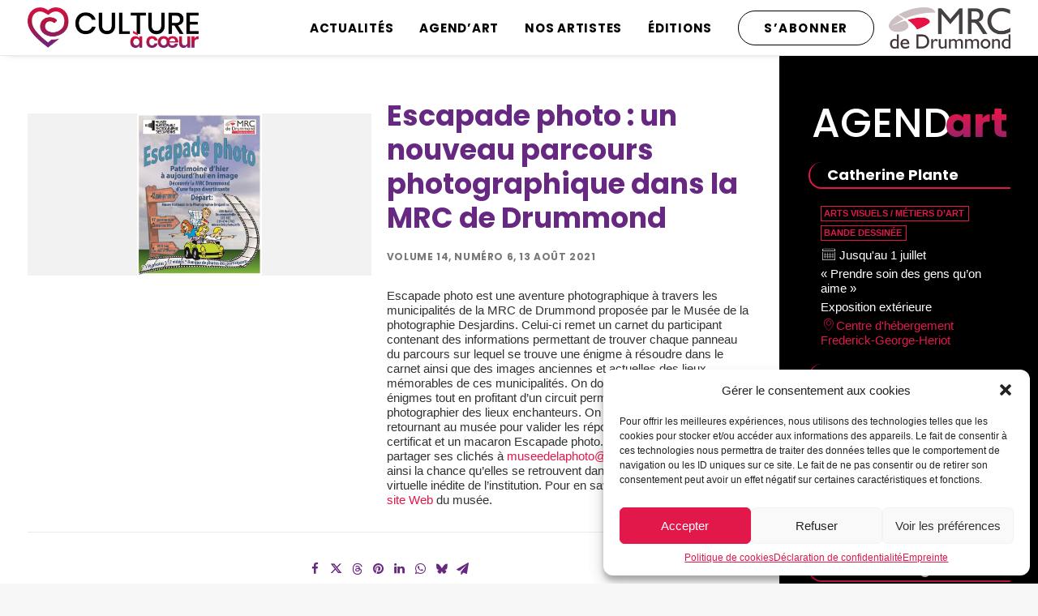

--- FILE ---
content_type: text/html; charset=UTF-8
request_url: https://www.cultureacoeur.ca/actualites/arts-visuels/photographie/escapade-photo-un-nouveau-parcours-photographique-dans-la-mrc-de-drummond/
body_size: 75655
content:
<!DOCTYPE html>
<html class="no-touch" lang="fr-FR" xmlns="https://www.w3.org/1999/xhtml">
<head>
	<!-- Google Tag Manager -->
<script>(function(w,d,s,l,i){w[l]=w[l]||[];w[l].push({'gtm.start':
new Date().getTime(),event:'gtm.js'});var f=d.getElementsByTagName(s)[0],
j=d.createElement(s),dl=l!='dataLayer'?'&l='+l:'';j.async=true;j.src=
'https://www.googletagmanager.com/gtm.js?id='+i+dl;f.parentNode.insertBefore(j,f);
})(window,document,'script','dataLayer','GTM-P4Q644C');</script>
<!-- End Google Tag Manager -->


<meta http-equiv="Content-Type" content="text/html; charset=UTF-8">
<meta name="viewport" content="width=device-width, initial-scale=1">
<link rel="profile" href="https://gmpg.org/xfn/11">
<link rel="pingback" href="https://www.cultureacoeur.ca/xmlrpc.php">


  		<style>
  	#main-page-article-grid li.filter-cat-149{display:none!important;}
		#main-page-article-grid li.filter-cat-148{display:none!important;}
		#main-page-article-grid li.filter-cat-53{display:none!important;}
		#main-page-article-grid li.filter-cat-121{display:none!important;}
		#main-page-article-grid li.filter-cat-139{display:none!important;}
		#main-page-article-grid li.filter-cat-151{display:none!important;}
		#main-page-article-grid li.filter-cat-156{display:none!important;}
		#main-page-article-grid li.filter-cat-172{display:none!important;}
		#main-page-article-grid li.filter-cat-177{display:none!important;}
		#main-page-article-grid li.filter-cat-182{display:none!important;}
		#main-page-article-grid li.filter-cat-189{display:none!important;}
		#main-page-article-grid li.filter-cat-192{display:none!important;}
		#main-page-article-grid li.filter-cat-194{display:none!important;}
		#main-page-article-grid li.filter-cat-201{display:none!important;}
		#main-page-article-grid li.filter-cat-206{display:none!important;}
		#main-page-article-grid li.filter-cat-220{display:none!important;}
		#main-page-article-grid li.filter-cat-228{display:none!important;}
		#main-page-article-grid li.filter-cat-233{display:none!important;}
		#main-page-article-grid li.filter-cat-245{display:none!important;}
		#main-page-article-grid li.filter-cat-252{display:none!important;}
		#main-page-article-grid li.filter-cat-255{display:none!important;}
		#main-page-article-grid li.filter-cat-258{display:none!important;}
		#main-page-article-grid li.filter-cat-263{display:none!important;}
		#main-page-article-grid li.filter-cat-269{display:none!important;}
		#main-page-article-grid li.filter-cat-286{display:none!important;}
		#main-page-article-grid li.filter-cat-288{display:none!important;}
		#main-page-article-grid li.filter-cat-297{display:none!important;}
		#main-page-article-grid li.filter-cat-301{display:none!important;}
		#main-page-article-grid li.filter-cat-311{display:none!important;}
		#main-page-article-grid li.filter-cat-316{display:none!important;}
		#main-page-article-grid li.filter-cat-320{display:none!important;}
		#main-page-article-grid li.filter-cat-329{display:none!important;}
		#main-page-article-grid li.filter-cat-333{display:none!important;}
		#main-page-article-grid li.filter-cat-338{display:none!important;}
		#main-page-article-grid li.filter-cat-341{display:none!important;}
		#main-page-article-grid li.filter-cat-342{display:none!important;}
		#main-page-article-grid li.filter-cat-345{display:none!important;}
		#main-page-article-grid li.filter-cat-355{display:none!important;}
		#main-page-article-grid li.filter-cat-356{display:none!important;}
		#main-page-article-grid li.filter-cat-359{display:none!important;}
		#main-page-article-grid li.filter-cat-364{display:none!important;}
		#main-page-article-grid li.filter-cat-367{display:none!important;}
		#main-page-article-grid li.filter-cat-369{display:none!important;}
		#main-page-article-grid li.filter-cat-372{display:none!important;}
		#main-page-article-grid li.filter-cat-378{display:none!important;}
		#main-page-article-grid li.filter-cat-385{display:none!important;}
		#main-page-article-grid li.filter-cat-393{display:none!important;}
		#main-page-article-grid li.filter-cat-399{display:none!important;}
		
		</style>
  	
  		<style>
  	li.filter-cat-149{display:none!important;}
		li.filter-cat-148{display:none!important;}
		li.filter-cat-53{display:none!important;}
		li.filter-cat-121{display:none!important;}
		li.filter-cat-139{display:none!important;}
		li.filter-cat-151{display:none!important;}
		li.filter-cat-156{display:none!important;}
		li.filter-cat-172{display:none!important;}
		li.filter-cat-177{display:none!important;}
		li.filter-cat-182{display:none!important;}
		li.filter-cat-189{display:none!important;}
		li.filter-cat-192{display:none!important;}
		li.filter-cat-194{display:none!important;}
		li.filter-cat-201{display:none!important;}
		li.filter-cat-206{display:none!important;}
		li.filter-cat-220{display:none!important;}
		li.filter-cat-228{display:none!important;}
		li.filter-cat-233{display:none!important;}
		li.filter-cat-245{display:none!important;}
		li.filter-cat-252{display:none!important;}
		li.filter-cat-255{display:none!important;}
		li.filter-cat-258{display:none!important;}
		li.filter-cat-263{display:none!important;}
		li.filter-cat-269{display:none!important;}
		li.filter-cat-286{display:none!important;}
		li.filter-cat-288{display:none!important;}
		li.filter-cat-297{display:none!important;}
		li.filter-cat-301{display:none!important;}
		li.filter-cat-311{display:none!important;}
		li.filter-cat-316{display:none!important;}
		li.filter-cat-320{display:none!important;}
		li.filter-cat-329{display:none!important;}
		li.filter-cat-333{display:none!important;}
		li.filter-cat-338{display:none!important;}
		li.filter-cat-341{display:none!important;}
		li.filter-cat-342{display:none!important;}
		li.filter-cat-345{display:none!important;}
		li.filter-cat-355{display:none!important;}
		li.filter-cat-356{display:none!important;}
		li.filter-cat-359{display:none!important;}
		li.filter-cat-364{display:none!important;}
		li.filter-cat-367{display:none!important;}
		li.filter-cat-369{display:none!important;}
		li.filter-cat-372{display:none!important;}
		li.filter-cat-378{display:none!important;}
		li.filter-cat-385{display:none!important;}
		li.filter-cat-393{display:none!important;}
		li.filter-cat-399{display:none!important;}
		
		</style>
  	<meta name='robots' content='index, follow, max-image-preview:large, max-snippet:-1, max-video-preview:-1' />
	<style>img:is([sizes="auto" i], [sizes^="auto," i]) { contain-intrinsic-size: 3000px 1500px }</style>
	
	<!-- This site is optimized with the Yoast SEO plugin v25.9 - https://yoast.com/wordpress/plugins/seo/ -->
	<title>Escapade photo : un nouveau parcours photographique dans la MRC de Drummond - Culture à coeur</title>
	<meta name="description" content="Consultez les plus récentes nouvelles du milieu culturel local et régional!" />
	<link rel="canonical" href="https://www.cultureacoeur.ca/actualites/arts-visuels/photographie/escapade-photo-un-nouveau-parcours-photographique-dans-la-mrc-de-drummond/" />
	<meta property="og:locale" content="fr_FR" />
	<meta property="og:type" content="article" />
	<meta property="og:title" content="Escapade photo : un nouveau parcours photographique dans la MRC de Drummond - Culture à coeur" />
	<meta property="og:description" content="Consultez les plus récentes nouvelles du milieu culturel local et régional!" />
	<meta property="og:url" content="https://www.cultureacoeur.ca/actualites/arts-visuels/photographie/escapade-photo-un-nouveau-parcours-photographique-dans-la-mrc-de-drummond/" />
	<meta property="og:site_name" content="Culture à coeur" />
	<meta property="article:published_time" content="2021-08-13T12:55:23+00:00" />
	<meta property="article:modified_time" content="2021-12-02T14:30:43+00:00" />
	<meta property="og:image" content="https://www.cultureacoeur.ca/wp-content/uploads/2021/08/photos.jpg" />
	<meta property="og:image:width" content="577" />
	<meta property="og:image:height" content="754" />
	<meta property="og:image:type" content="image/jpeg" />
	<meta name="author" content="Jocelyn Proulx" />
	<meta name="twitter:card" content="summary_large_image" />
	<meta name="twitter:label1" content="Écrit par" />
	<meta name="twitter:data1" content="Jocelyn Proulx" />
	<meta name="twitter:label2" content="Durée de lecture estimée" />
	<meta name="twitter:data2" content="1 minute" />
	<script type="application/ld+json" class="yoast-schema-graph">{"@context":"https://schema.org","@graph":[{"@type":"WebPage","@id":"https://www.cultureacoeur.ca/actualites/arts-visuels/photographie/escapade-photo-un-nouveau-parcours-photographique-dans-la-mrc-de-drummond/","url":"https://www.cultureacoeur.ca/actualites/arts-visuels/photographie/escapade-photo-un-nouveau-parcours-photographique-dans-la-mrc-de-drummond/","name":"Escapade photo : un nouveau parcours photographique dans la MRC de Drummond - Culture à coeur","isPartOf":{"@id":"https://www.cultureacoeur.ca/#website"},"primaryImageOfPage":{"@id":"https://www.cultureacoeur.ca/actualites/arts-visuels/photographie/escapade-photo-un-nouveau-parcours-photographique-dans-la-mrc-de-drummond/#primaryimage"},"image":{"@id":"https://www.cultureacoeur.ca/actualites/arts-visuels/photographie/escapade-photo-un-nouveau-parcours-photographique-dans-la-mrc-de-drummond/#primaryimage"},"thumbnailUrl":"https://www.cultureacoeur.ca/wp-content/uploads/2021/08/photos.jpg","datePublished":"2021-08-13T12:55:23+00:00","dateModified":"2021-12-02T14:30:43+00:00","author":{"@id":"https://www.cultureacoeur.ca/#/schema/person/5821af22de104a53c12731985c40820f"},"description":"Consultez les plus récentes nouvelles du milieu culturel local et régional!","breadcrumb":{"@id":"https://www.cultureacoeur.ca/actualites/arts-visuels/photographie/escapade-photo-un-nouveau-parcours-photographique-dans-la-mrc-de-drummond/#breadcrumb"},"inLanguage":"fr-FR","potentialAction":[{"@type":"ReadAction","target":["https://www.cultureacoeur.ca/actualites/arts-visuels/photographie/escapade-photo-un-nouveau-parcours-photographique-dans-la-mrc-de-drummond/"]}]},{"@type":"ImageObject","inLanguage":"fr-FR","@id":"https://www.cultureacoeur.ca/actualites/arts-visuels/photographie/escapade-photo-un-nouveau-parcours-photographique-dans-la-mrc-de-drummond/#primaryimage","url":"https://www.cultureacoeur.ca/wp-content/uploads/2021/08/photos.jpg","contentUrl":"https://www.cultureacoeur.ca/wp-content/uploads/2021/08/photos.jpg","width":577,"height":754},{"@type":"BreadcrumbList","@id":"https://www.cultureacoeur.ca/actualites/arts-visuels/photographie/escapade-photo-un-nouveau-parcours-photographique-dans-la-mrc-de-drummond/#breadcrumb","itemListElement":[{"@type":"ListItem","position":1,"name":"Accueil","item":"https://www.cultureacoeur.ca/"},{"@type":"ListItem","position":2,"name":"Escapade photo : un nouveau parcours photographique dans la MRC de Drummond"}]},{"@type":"WebSite","@id":"https://www.cultureacoeur.ca/#website","url":"https://www.cultureacoeur.ca/","name":"Culture à coeur","description":"Bulletin d’information culturelle de la MRC de Drummond","potentialAction":[{"@type":"SearchAction","target":{"@type":"EntryPoint","urlTemplate":"https://www.cultureacoeur.ca/?s={search_term_string}"},"query-input":{"@type":"PropertyValueSpecification","valueRequired":true,"valueName":"search_term_string"}}],"inLanguage":"fr-FR"},{"@type":"Person","@id":"https://www.cultureacoeur.ca/#/schema/person/5821af22de104a53c12731985c40820f","name":"Jocelyn Proulx","image":{"@type":"ImageObject","inLanguage":"fr-FR","@id":"https://www.cultureacoeur.ca/#/schema/person/image/","url":"https://secure.gravatar.com/avatar/57477b55c24af8fd976f83e60a89dcad7f1fc780cfc82c3b46b325095e9b1faa?s=96&d=mm&r=g","contentUrl":"https://secure.gravatar.com/avatar/57477b55c24af8fd976f83e60a89dcad7f1fc780cfc82c3b46b325095e9b1faa?s=96&d=mm&r=g","caption":"Jocelyn Proulx"}}]}</script>
	<!-- / Yoast SEO plugin. -->


<link rel='dns-prefetch' href='//www.cultureacoeur.ca' />
<link rel="alternate" type="application/rss+xml" title="Culture à coeur &raquo; Flux" href="https://www.cultureacoeur.ca/feed/" />
<link rel="alternate" type="application/rss+xml" title="Culture à coeur &raquo; Flux des commentaires" href="https://www.cultureacoeur.ca/comments/feed/" />
<script type="text/javascript">
/* <![CDATA[ */
window._wpemojiSettings = {"baseUrl":"https:\/\/s.w.org\/images\/core\/emoji\/16.0.1\/72x72\/","ext":".png","svgUrl":"https:\/\/s.w.org\/images\/core\/emoji\/16.0.1\/svg\/","svgExt":".svg","source":{"concatemoji":"https:\/\/www.cultureacoeur.ca\/wp-includes\/js\/wp-emoji-release.min.js?ver=6.8.3"}};
/*! This file is auto-generated */
!function(s,n){var o,i,e;function c(e){try{var t={supportTests:e,timestamp:(new Date).valueOf()};sessionStorage.setItem(o,JSON.stringify(t))}catch(e){}}function p(e,t,n){e.clearRect(0,0,e.canvas.width,e.canvas.height),e.fillText(t,0,0);var t=new Uint32Array(e.getImageData(0,0,e.canvas.width,e.canvas.height).data),a=(e.clearRect(0,0,e.canvas.width,e.canvas.height),e.fillText(n,0,0),new Uint32Array(e.getImageData(0,0,e.canvas.width,e.canvas.height).data));return t.every(function(e,t){return e===a[t]})}function u(e,t){e.clearRect(0,0,e.canvas.width,e.canvas.height),e.fillText(t,0,0);for(var n=e.getImageData(16,16,1,1),a=0;a<n.data.length;a++)if(0!==n.data[a])return!1;return!0}function f(e,t,n,a){switch(t){case"flag":return n(e,"\ud83c\udff3\ufe0f\u200d\u26a7\ufe0f","\ud83c\udff3\ufe0f\u200b\u26a7\ufe0f")?!1:!n(e,"\ud83c\udde8\ud83c\uddf6","\ud83c\udde8\u200b\ud83c\uddf6")&&!n(e,"\ud83c\udff4\udb40\udc67\udb40\udc62\udb40\udc65\udb40\udc6e\udb40\udc67\udb40\udc7f","\ud83c\udff4\u200b\udb40\udc67\u200b\udb40\udc62\u200b\udb40\udc65\u200b\udb40\udc6e\u200b\udb40\udc67\u200b\udb40\udc7f");case"emoji":return!a(e,"\ud83e\udedf")}return!1}function g(e,t,n,a){var r="undefined"!=typeof WorkerGlobalScope&&self instanceof WorkerGlobalScope?new OffscreenCanvas(300,150):s.createElement("canvas"),o=r.getContext("2d",{willReadFrequently:!0}),i=(o.textBaseline="top",o.font="600 32px Arial",{});return e.forEach(function(e){i[e]=t(o,e,n,a)}),i}function t(e){var t=s.createElement("script");t.src=e,t.defer=!0,s.head.appendChild(t)}"undefined"!=typeof Promise&&(o="wpEmojiSettingsSupports",i=["flag","emoji"],n.supports={everything:!0,everythingExceptFlag:!0},e=new Promise(function(e){s.addEventListener("DOMContentLoaded",e,{once:!0})}),new Promise(function(t){var n=function(){try{var e=JSON.parse(sessionStorage.getItem(o));if("object"==typeof e&&"number"==typeof e.timestamp&&(new Date).valueOf()<e.timestamp+604800&&"object"==typeof e.supportTests)return e.supportTests}catch(e){}return null}();if(!n){if("undefined"!=typeof Worker&&"undefined"!=typeof OffscreenCanvas&&"undefined"!=typeof URL&&URL.createObjectURL&&"undefined"!=typeof Blob)try{var e="postMessage("+g.toString()+"("+[JSON.stringify(i),f.toString(),p.toString(),u.toString()].join(",")+"));",a=new Blob([e],{type:"text/javascript"}),r=new Worker(URL.createObjectURL(a),{name:"wpTestEmojiSupports"});return void(r.onmessage=function(e){c(n=e.data),r.terminate(),t(n)})}catch(e){}c(n=g(i,f,p,u))}t(n)}).then(function(e){for(var t in e)n.supports[t]=e[t],n.supports.everything=n.supports.everything&&n.supports[t],"flag"!==t&&(n.supports.everythingExceptFlag=n.supports.everythingExceptFlag&&n.supports[t]);n.supports.everythingExceptFlag=n.supports.everythingExceptFlag&&!n.supports.flag,n.DOMReady=!1,n.readyCallback=function(){n.DOMReady=!0}}).then(function(){return e}).then(function(){var e;n.supports.everything||(n.readyCallback(),(e=n.source||{}).concatemoji?t(e.concatemoji):e.wpemoji&&e.twemoji&&(t(e.twemoji),t(e.wpemoji)))}))}((window,document),window._wpemojiSettings);
/* ]]> */
</script>
<style id='wp-emoji-styles-inline-css' type='text/css'>

	img.wp-smiley, img.emoji {
		display: inline !important;
		border: none !important;
		box-shadow: none !important;
		height: 1em !important;
		width: 1em !important;
		margin: 0 0.07em !important;
		vertical-align: -0.1em !important;
		background: none !important;
		padding: 0 !important;
	}
</style>
<link rel='stylesheet' id='modal-window-css' href='https://www.cultureacoeur.ca/wp-content/plugins/modal-window/public/assets/css/modal.min.css?ver=6.2.2' type='text/css' media='all' />
<link rel='stylesheet' id='cmplz-general-css' href='https://www.cultureacoeur.ca/wp-content/plugins/complianz-gdpr-premium/assets/css/cookieblocker.min.css?ver=1758294986' type='text/css' media='all' />
<link rel='stylesheet' id='search-filter-plugin-styles-css' href='https://www.cultureacoeur.ca/wp-content/plugins/search-filter-pro/public/assets/css/search-filter.min.css?ver=2.5.19' type='text/css' media='all' />
<link rel='stylesheet' id='wpdreams-asl-basic-css' href='https://www.cultureacoeur.ca/wp-content/plugins/ajax-search-lite/css/style.basic.css?ver=4.13.2' type='text/css' media='all' />
<style id='wpdreams-asl-basic-inline-css' type='text/css'>

					div[id*='ajaxsearchlitesettings'].searchsettings .asl_option_inner label {
						font-size: 0px !important;
						color: rgba(0, 0, 0, 0);
					}
					div[id*='ajaxsearchlitesettings'].searchsettings .asl_option_inner label:after {
						font-size: 11px !important;
						position: absolute;
						top: 0;
						left: 0;
						z-index: 1;
					}
					.asl_w_container {
						width: 100%;
						margin: 0px 0px 0px 0px;
						min-width: 200px;
					}
					div[id*='ajaxsearchlite'].asl_m {
						width: 100%;
					}
					div[id*='ajaxsearchliteres'].wpdreams_asl_results div.resdrg span.highlighted {
						font-weight: bold;
						color: rgba(217, 49, 43, 1);
						background-color: rgba(238, 238, 238, 1);
					}
					div[id*='ajaxsearchliteres'].wpdreams_asl_results .results img.asl_image {
						width: 70px;
						height: 70px;
						object-fit: cover;
					}
					div[id*='ajaxsearchlite'].asl_r .results {
						max-height: none;
					}
					div[id*='ajaxsearchlite'].asl_r {
						position: absolute;
					}
				
							.asl_w, .asl_w * {font-family:&quot;Poppins&quot; !important;}
							.asl_m input[type=search]::placeholder{font-family:&quot;Poppins&quot; !important;}
							.asl_m input[type=search]::-webkit-input-placeholder{font-family:&quot;Poppins&quot; !important;}
							.asl_m input[type=search]::-moz-placeholder{font-family:&quot;Poppins&quot; !important;}
							.asl_m input[type=search]:-ms-input-placeholder{font-family:&quot;Poppins&quot; !important;}
						
						div.asl_r.asl_w.vertical .results .item::after {
							display: block;
							position: absolute;
							bottom: 0;
							content: '';
							height: 1px;
							width: 100%;
							background: #D8D8D8;
						}
						div.asl_r.asl_w.vertical .results .item.asl_last_item::after {
							display: none;
						}
					
</style>
<link rel='stylesheet' id='wpdreams-asl-instance-css' href='https://www.cultureacoeur.ca/wp-content/plugins/ajax-search-lite/css/style-underline.css?ver=4.13.2' type='text/css' media='all' />
<link rel='stylesheet' id='uncode-style-css' href='https://www.cultureacoeur.ca/wp-content/themes/uncode/library/css/style.css?ver=1305120820' type='text/css' media='all' />
<style id='uncode-style-inline-css' type='text/css'>

@media (max-width: 959px) { .navbar-brand > * { height: 40px !important;}}
@media (min-width: 960px) { .limit-width { max-width: 1380px; margin: auto;}}
.menu-primary ul.menu-smart > li > a, .menu-primary ul.menu-smart li.dropdown > a, .menu-primary ul.menu-smart li.mega-menu > a, .vmenu-container ul.menu-smart > li > a, .vmenu-container ul.menu-smart li.dropdown > a { text-transform: uppercase; }
.menu-primary ul.menu-smart ul a, .vmenu-container ul.menu-smart ul a { text-transform: uppercase; }
body.menu-custom-padding .col-lg-0.logo-container, body.menu-custom-padding .col-lg-2.logo-container, body.menu-custom-padding .col-lg-12 .logo-container, body.menu-custom-padding .col-lg-4.logo-container { padding-top: 9px; padding-bottom: 9px; }
body.menu-custom-padding .col-lg-0.logo-container.shrinked, body.menu-custom-padding .col-lg-2.logo-container.shrinked, body.menu-custom-padding .col-lg-12 .logo-container.shrinked, body.menu-custom-padding .col-lg-4.logo-container.shrinked { padding-top: 0px; padding-bottom: 0px; }
@media (max-width: 959px) { body.menu-custom-padding .menu-container .logo-container { padding-top: 9px !important; padding-bottom: 9px !important; } }
#changer-back-color { transition: background-color 1000ms cubic-bezier(0.25, 1, 0.5, 1) !important; } #changer-back-color > div { transition: opacity 1000ms cubic-bezier(0.25, 1, 0.5, 1) !important; } body.bg-changer-init.disable-hover .main-wrapper .style-light,  body.bg-changer-init.disable-hover .main-wrapper .style-light h1,  body.bg-changer-init.disable-hover .main-wrapper .style-light h2, body.bg-changer-init.disable-hover .main-wrapper .style-light h3, body.bg-changer-init.disable-hover .main-wrapper .style-light h4, body.bg-changer-init.disable-hover .main-wrapper .style-light h5, body.bg-changer-init.disable-hover .main-wrapper .style-light h6, body.bg-changer-init.disable-hover .main-wrapper .style-light a, body.bg-changer-init.disable-hover .main-wrapper .style-dark, body.bg-changer-init.disable-hover .main-wrapper .style-dark h1, body.bg-changer-init.disable-hover .main-wrapper .style-dark h2, body.bg-changer-init.disable-hover .main-wrapper .style-dark h3, body.bg-changer-init.disable-hover .main-wrapper .style-dark h4, body.bg-changer-init.disable-hover .main-wrapper .style-dark h5, body.bg-changer-init.disable-hover .main-wrapper .style-dark h6, body.bg-changer-init.disable-hover .main-wrapper .style-dark a { transition: color 1000ms cubic-bezier(0.25, 1, 0.5, 1) !important; }
</style>
<link rel='stylesheet' id='uncode-icons-css' href='https://www.cultureacoeur.ca/wp-content/themes/uncode/library/css/uncode-icons.css?ver=1305120820' type='text/css' media='all' />
<link rel='stylesheet' id='uncode-custom-style-css' href='https://www.cultureacoeur.ca/wp-content/themes/uncode/library/css/style-custom.css?ver=1305120820' type='text/css' media='all' />
<link rel='stylesheet' id='child-style-css' href='https://www.cultureacoeur.ca/wp-content/themes/uncode-child/style.css?ver=1785427888' type='text/css' media='all' />
<script type="text/javascript" src="https://www.cultureacoeur.ca/wp-includes/js/jquery/jquery.min.js?ver=3.7.1" id="jquery-core-js"></script>
<script type="text/javascript" src="https://www.cultureacoeur.ca/wp-includes/js/jquery/jquery-migrate.min.js?ver=3.4.1" id="jquery-migrate-js"></script>
<script type="text/javascript" src="https://www.cultureacoeur.ca/wp-content/embleme-toolbox/js/frontend.js?ver=1748369328" id="etb-frontend-js-js"></script>
<script type="text/javascript" src="https://www.cultureacoeur.ca/wp-content/embleme-toolbox/js/both.js?ver=1668523655" id="etb-dual-js-js"></script>
<script type="text/javascript" id="search-filter-plugin-build-js-extra">
/* <![CDATA[ */
var SF_LDATA = {"ajax_url":"https:\/\/www.cultureacoeur.ca\/wp-admin\/admin-ajax.php","home_url":"https:\/\/www.cultureacoeur.ca\/","extensions":[]};
/* ]]> */
</script>
<script type="text/javascript" src="https://www.cultureacoeur.ca/wp-content/plugins/search-filter-pro/public/assets/js/search-filter-build.min.js?ver=2.5.19" id="search-filter-plugin-build-js"></script>
<script type="text/javascript" src="https://www.cultureacoeur.ca/wp-content/plugins/search-filter-pro/public/assets/js/chosen.jquery.min.js?ver=2.5.19" id="search-filter-plugin-chosen-js"></script>
<script type="text/javascript" id="uncode-init-js-extra">
/* <![CDATA[ */
var SiteParameters = {"days":"jours","hours":"heures","minutes":"minutes","seconds":"secondes","constant_scroll":"on","scroll_speed":"2","parallax_factor":"0.25","loading":"Chargement...","slide_name":"slide","slide_footer":"footer","ajax_url":"https:\/\/www.cultureacoeur.ca\/wp-admin\/admin-ajax.php","nonce_adaptive_images":"ec9f1532fb","nonce_srcset_async":"c9e451d160","enable_debug":"","block_mobile_videos":"","is_frontend_editor":"","main_width":["1380","px"],"mobile_parallax_allowed":"","listen_for_screen_update":"1","wireframes_plugin_active":"","sticky_elements":"off","resize_quality":"90","register_metadata":"","bg_changer_time":"1000","update_wc_fragments":"1","optimize_shortpixel_image":"","menu_mobile_offcanvas_gap":"45","custom_cursor_selector":"[href], .trigger-overlay, .owl-next, .owl-prev, .owl-dot, input[type=\"submit\"], input[type=\"checkbox\"], button[type=\"submit\"], a[class^=\"ilightbox\"], .ilightbox-thumbnail, .ilightbox-prev, .ilightbox-next, .overlay-close, .unmodal-close, .qty-inset > span, .share-button li, .uncode-post-titles .tmb.tmb-click-area, .btn-link, .tmb-click-row .t-inside, .lg-outer button, .lg-thumb img, a[data-lbox], .uncode-close-offcanvas-overlay, .uncode-nav-next, .uncode-nav-prev, .uncode-nav-index","mobile_parallax_animation":"","lbox_enhanced":"","native_media_player":"","vimeoPlayerParams":"?autoplay=0","ajax_filter_key_search":"key","ajax_filter_key_unfilter":"unfilter","index_pagination_disable_scroll":"","index_pagination_scroll_to":"","uncode_wc_popup_cart_qty":"","disable_hover_hack":"","uncode_nocookie":"","menuHideOnClick":"1","smoothScroll":"on","smoothScrollDisableHover":"","smoothScrollQuery":"960","uncode_force_onepage_dots":"","uncode_smooth_scroll_safe":"","uncode_lb_add_galleries":", .gallery","uncode_lb_add_items":", .gallery .gallery-item a","uncode_prev_label":"Previous","uncode_next_label":"Suivant","uncode_slide_label":"Slide","uncode_share_label":"Share on %","uncode_has_ligatures":"","uncode_is_accessible":"","uncode_carousel_itemSelector":"*:not(.hidden)","uncode_limit_width":"1380px"};
/* ]]> */
</script>
<script type="text/javascript" src="https://www.cultureacoeur.ca/wp-content/themes/uncode/library/js/init.js?ver=1305120820" id="uncode-init-js"></script>
<script></script><link rel="https://api.w.org/" href="https://www.cultureacoeur.ca/wp-json/" /><link rel="alternate" title="JSON" type="application/json" href="https://www.cultureacoeur.ca/wp-json/wp/v2/posts/5431" /><link rel="EditURI" type="application/rsd+xml" title="RSD" href="https://www.cultureacoeur.ca/xmlrpc.php?rsd" />
<meta name="generator" content="WordPress 6.8.3" />
<link rel='shortlink' href='https://www.cultureacoeur.ca/?p=5431' />
<link rel="alternate" title="oEmbed (JSON)" type="application/json+oembed" href="https://www.cultureacoeur.ca/wp-json/oembed/1.0/embed?url=https%3A%2F%2Fwww.cultureacoeur.ca%2Factualites%2Farts-visuels%2Fphotographie%2Fescapade-photo-un-nouveau-parcours-photographique-dans-la-mrc-de-drummond%2F" />
<link rel="alternate" title="oEmbed (XML)" type="text/xml+oembed" href="https://www.cultureacoeur.ca/wp-json/oembed/1.0/embed?url=https%3A%2F%2Fwww.cultureacoeur.ca%2Factualites%2Farts-visuels%2Fphotographie%2Fescapade-photo-un-nouveau-parcours-photographique-dans-la-mrc-de-drummond%2F&#038;format=xml" />
        <script>
            var etb_homeUrl = "https://www.cultureacoeur.ca";
        </script>
			<style>.cmplz-hidden {
					display: none !important;
				}</style>				<link rel="preconnect" href="https://fonts.gstatic.com" crossorigin />
				<link rel="preload" as="style" href="//fonts.googleapis.com/css?family=Open+Sans&display=swap" />
								<link rel="stylesheet" href="//fonts.googleapis.com/css?family=Open+Sans&display=swap" media="all" />
				<link rel="icon" href="https://www.cultureacoeur.ca/wp-content/uploads/2020/02/cropped-culture-fav-01-32x32.png" sizes="32x32" />
<link rel="icon" href="https://www.cultureacoeur.ca/wp-content/uploads/2020/02/cropped-culture-fav-01-192x192.png" sizes="192x192" />
<link rel="apple-touch-icon" href="https://www.cultureacoeur.ca/wp-content/uploads/2020/02/cropped-culture-fav-01-180x180.png" />
<meta name="msapplication-TileImage" content="https://www.cultureacoeur.ca/wp-content/uploads/2020/02/cropped-culture-fav-01-270x270.png" />
<noscript><style> .wpb_animate_when_almost_visible { opacity: 1; }</style></noscript></head>
<body data-cmplz=1 class="wp-singular post-template-default single single-post postid-5431 single-format-standard wp-theme-uncode wp-child-theme-uncode-child  style-color-lxmt-bg etb-admin-page group-blog hormenu-position-left hmenu hmenu-position-right header-full-width main-center-align menu-custom-padding textual-accent-color menu-sticky-mobile menu-mobile-default mobile-parallax-not-allowed ilb-no-bounce uncode-logo-mobile qw-body-scroll-disabled menu-sticky-fix no-qty-fx wpb-js-composer js-comp-ver-8.5 vc_responsive" data-border="0">
	<!-- Google Tag Manager (noscript) -->
<noscript><iframe src="https://www.googletagmanager.com/ns.html?id=GTM-P4Q644C"
height="0" width="0" style="display:none;visibility:hidden"></iframe></noscript>
<!-- End Google Tag Manager (noscript) -->
		<div id="vh_layout_help"></div><div class="body-borders" data-border="0"><div class="top-border body-border-shadow"></div><div class="right-border body-border-shadow"></div><div class="bottom-border body-border-shadow"></div><div class="left-border body-border-shadow"></div><div class="top-border style-light-bg"></div><div class="right-border style-light-bg"></div><div class="bottom-border style-light-bg"></div><div class="left-border style-light-bg"></div></div>	<div class="box-wrapper">
		<div class="box-container">
		<script type="text/javascript">UNCODE.initBox();</script>
		<div class="menu-wrapper menu-sticky menu-sticky-mobile">
													
													<header id="masthead" class="navbar menu-primary menu-light submenu-light style-light-original menu-with-logo">
														<div class="menu-container style-color-xsdn-bg menu-borders menu-shadows" role="navigation">
															<div class="row-menu limit-width">
																<div class="row-menu-inner">
																	<div id="logo-container-mobile" class="col-lg-0 logo-container middle">
																		<div id="main-logo" class="navbar-header style-light">
																			<a href="https://www.cultureacoeur.ca/" class="navbar-brand" data-padding-shrink ="0" data-minheight="20" aria-label="Culture à coeur"><div class="logo-image main-logo logo-skinnable" data-maxheight="50" style="height: 50px;"><img fetchpriority="high" decoding="async" src="https://www.cultureacoeur.ca/wp-content/uploads/2020/02/logo-cultureacoeur-1-768x182-1.png" alt="logo" width="768" height="182" class="img-responsive" /></div><div class="logo-image mobile-logo logo-skinnable" data-maxheight="50" style="height: 50px;"><img decoding="async" src="https://www.cultureacoeur.ca/wp-content/uploads/2020/02/logo-cultureacoeur-mobile.png" alt="logo" width="415" height="58" class="img-responsive" /></div></a>
																		</div>
																		<div class="mmb-container"><div class="mobile-additional-icons"></div><div class="mobile-menu-button mobile-menu-button-light lines-button" aria-label="Toggle menu" role="button" tabindex="0"><span class="lines"><span></span></span></div></div>
																	</div>
																	<div class="col-lg-12 main-menu-container middle">
																		<div class="menu-horizontal ">
																			<div class="menu-horizontal-inner">
																				<div class="nav navbar-nav navbar-main navbar-nav-last"><ul id="menu-menu-principal" class="menu-primary-inner menu-smart sm" role="menu"><li role="menuitem"  id="menu-item-12" class="menu-item menu-item-type-post_type menu-item-object-page menu-item-12 menu-item-link"><a href="https://www.cultureacoeur.ca/actualites/">Actualités<i class="fa fa-angle-right fa-dropdown"></i></a></li>
<li role="menuitem"  id="menu-item-2132" class="menu-item menu-item-type-post_type menu-item-object-page menu-item-2132 menu-item-link"><a href="https://www.cultureacoeur.ca/agen-d-art/">Agend&rsquo;art<i class="fa fa-angle-right fa-dropdown"></i></a></li>
<li role="menuitem"  id="menu-item-2244" class="menu-item menu-item-type-post_type menu-item-object-page menu-item-2244 menu-item-link"><a href="https://www.cultureacoeur.ca/nos-artistes/">Nos artistes<i class="fa fa-angle-right fa-dropdown"></i></a></li>
<li role="menuitem"  id="menu-item-2176" class="menu-item menu-item-type-post_type menu-item-object-page menu-item-2176 menu-item-link"><a href="https://www.cultureacoeur.ca/editions/">Éditions<i class="fa fa-angle-right fa-dropdown"></i></a></li>
<li role="menuitem"  id="menu-item-2245" class="menu-item-button"><a href="https://www.cultureacoeur.ca/infolettre/"><div class="menu-btn-table"><div class="menu-btn-cell"><div class="menu-item menu-item-type-post_type menu-item-object-page menu-item-2245 menu-btn-container btn"><span>S&rsquo;abonner</span></div></div></div></a></li>
<li role="menuitem"  id="menu-item-2142" class="mrc-logo menu-item menu-item-type-custom menu-item-object-custom menu-item-2142 menu-item-link"><a target="_blank" href="https://www.mrcdrummond.qc.ca/">  <i class="fa fa-angle-right fa-dropdown"></i></a></li>
</ul></div><div class="uncode-close-offcanvas-mobile lines-button close navbar-mobile-el"><span class="lines"></span></div><div class="desktop-hidden menu-accordion-secondary">
														 							</div></div>
																		</div>
																	</div>
																</div>
															</div></div>
													</header>
												</div>			<script type="text/javascript">UNCODE.fixMenuHeight();</script>
			<div class="main-wrapper">
				<div class="main-container">
					<div class="page-wrapper">
						<div class="sections-container">
<script type="text/javascript">UNCODE.initHeader();</script><article id="post-5431" class="page-body style-light-bg post-5431 post type-post status-publish format-standard has-post-thumbnail hentry category-histoire category-photographie archive-volume-14-numero-6-13-aout-2021">
          <div class="post-wrapper">
          	<div class="post-body"><div class="row-container">
        							<div class="row row-parent un-sidebar-layout no-h-padding col-no-gutter no-top-padding no-bottom-padding">
												<div class="row-inner">
													<div class="col-lg-9">
											<div class="post-content style-light std-block-padding"><div id="gallery-118192" class="isotope-system post-media">
				<div class="isotope-wrapper half-gutter">
	      	<div class="isotope-container isotope-layout style-masonry" data-type="masonry" data-layout="masonry" data-lg="1000" data-md="600" data-sm="480"><div class="tmb tmb-iso-w4 tmb-light tmb-overlay-anim tmb-overlay-text-anim tmb-content-under tmb-media-last tmb-no-bg tmb-lightbox" ><div class="t-inside" ><div class="t-entry-visual"><div class="t-entry-visual-tc"><div class="t-entry-visual-cont"><div class="dummy" style="padding-top: 130.7%;"></div><a role="button" tabindex="-1" href="https://www.cultureacoeur.ca/wp-content/uploads/2021/08/photos.jpg" class="pushed" data-noarr="" data-lbox="ilightbox_118192" data-options="width:577,height:754,thumbnail: 'https://www.cultureacoeur.ca/wp-content/uploads/2021/08/photos-230x300.jpg'"><div class="t-entry-visual-overlay"><div class="t-entry-visual-overlay-in style-black-bg" style="opacity: 0.2;"></div></div><div class="t-overlay-wrap"><div class="t-overlay-inner">
														<div class="t-overlay-content">
															<div class="t-overlay-text no-block-padding"><div class="t-entry t-single-line"><i class="fa fa-plus2 t-overlay-icon"></i></div></div></div></div></div><img decoding="async" class="wp-image-5435" src="https://www.cultureacoeur.ca/wp-content/uploads/2021/08/photos.jpg" width="577" height="754" alt="" srcset="https://www.cultureacoeur.ca/wp-content/uploads/2021/08/photos.jpg 577w, https://www.cultureacoeur.ca/wp-content/uploads/2021/08/photos-230x300.jpg 230w" sizes="(max-width: 577px) 100vw, 577px" /></a></div>
					</div>
				</div></div></div></div>
				<div class="legende"><small></small></div>	
			</div>
			</div><div class="post-title-wrapper"><h1 class="post-title">Escapade photo : un nouveau parcours photographique dans la MRC de Drummond</h1><div class="post-info"><div class="category-info"> <a href="https://www.cultureacoeur.ca/actualites/archive/volume-14-numero-6-13-aout-2021/">VOLUME 14, NUMÉRO 6, 13 AOÛT 2021</a></div><div class="author-info"><span>|</span><a href="https://www.cultureacoeur.ca/actualites/author/jocelynproulx/">Jocelyn Proulx</a></div></div></div><div class="post-content-wrapper">Escapade photo est une aventure photographique à travers les municipalités de la MRC de Drummond proposée par le Musée de la photographie Desjardins. Celui-ci remet un carnet du participant contenant des informations permettant de trouver chaque panneau du parcours sur lequel se trouve une énigme à résoudre dans le carnet ainsi que des images anciennes et actuelles des lieux mémorables de ces municipalités. On doit alors résoudre les énigmes tout en profitant d’un circuit permettant de découvrir et de photographier des lieux enchanteurs. On termine l’escapade en retournant au musée pour valider les réponses et pour obtenir un certificat et un macaron Escapade photo. Il est ensuite possible de partager ses clichés à <a href="mailto:museedelaphoto@gmail.com">museedelaphoto@gmail.com</a> et de courir ainsi la chance qu’elles se retrouvent dans la banque de photos virtuelle inédite de l&rsquo;institution. Pour en savoir davantage, visitez le <a href="https://museenationaldelaphotographie.com/escapade-photo" target="_blank" rel="noopener">site Web</a> du musée.</div>
<div class="post-share">
<div class="detail-container margin-auto">
<div class="share-button share-buttons share-inline only-icon sharer-0" style="display: block;"><label class="social-export"><span></span></label></p>
<div class="social load top center networks-9">
<ul>
<li class="social-facebook" data-network="facebook" tabindex="0"></li>
<li class="social-twitter" data-network="twitter" tabindex="0"></li>
<li class="social-pinterest" data-network="pinterest" tabindex="0"></li>
<li class="social-linkedin" data-network="linkedin" tabindex="0"></li>
<li class="social-xing" data-network="xing" tabindex="0"></li>
<li class="social-paper-plane" data-network="email" tabindex="0"></li>
</ul></div></div></div></div>
<div class="row-container row-navigation row-navigation-light">
<div class="row row-parent style-light">
<nav class="post-navigation">
<ul class="navigation">
<li class="page-prev"><span class="btn-container"><a class="btn btn-link text-default-color btn-icon-right" href="https://www.cultureacoeur.ca/actualites/arts-visuels/oh-la-lart-un-circuit-dexpositions-qui-se-deploie-au-centre-du-quebec/" rel="next"><span>Oh là l’art!, un circuit d’expositions qui se déploie au Centre-du-Québec</span><i class="fa fa-angle-left"></i></a></span></li>
<li class="page-next"><span class="btn-container"><a class="btn btn-link text-default-color btn-icon-left" href="https://www.cultureacoeur.ca/actualites/histoire/politique-sur-le-patrimoine-culturel-la-population-invitee-a-simpliquer/" rel="prev">Politique sur le patrimoine culturel&nbsp;: la population invitée à contribuer<i class="fa fa-angle-right"></i><span></span></a></span></li>
</ul>
<p><!-- .navigation --><br />
							</nav>
<p><!-- .post-navigation -->
								</div></div>
</div>
										</div>
													<div class="col-lg-3 col-widgets-sidebar">
														<div class="uncol style-dark unexpand style-color-jevc-bg">
															<div class="uncoltable">
																<div class="uncell std-block-padding double-bottom-padding">
																	<div class="uncont">
																		<aside id="custom_html-2" class="widget_text widget widget_custom_html widget-container collapse-init sidebar-widgets"><div class="textwidget custom-html-widget"><div data-parent="true" class="vc_row style-color-jevc-bg row-container" id="row-unique-0"><div class="row col-half-gutter no-top-padding no-bottom-padding no-h-padding full-width row-parent"><div class="wpb_row row-inner"><div class="wpb_column pos-top pos-center align_left column_parent col-lg-12 half-internal-gutter"><div class="uncol style-dark sticky-element sticky-sidebar"  ><div class="uncoltable"><div class="uncell no-block-padding" ><div class="uncont" ><div class="vc_row row-internal row-container"><div class="row row-child"><div class="wpb_row row-inner"><div class="wpb_column pos-middle pos-center align_center column_child col-lg-12 single-internal-gutter"><div class="uncol style-light" ><div class="uncoltable"><div class="uncell no-block-padding" ><div class="uncont" ><div class="vc_custom_heading_wrap gradiant-text-h1"><div class="heading-text el-text" ><h2 class="font-228851 h1 text-color-xsdn-color" ><span>AGEND<span class="gradiant-text">art</span></span></h2></div><div class="clear"></div></div></div></div></div></div></div></div></div></div><div class="uncode_text_column" ><div class="search-filter-results" id="search-filter-results-8855"><div class="loop-wrapper-sidebar">

    <div class="loop-item">
    <h3 class="h4 red-underline">
      Catherine Plante    </h3>
    <div class="loop-content-wrapper">
        <p class="t-entry-meta"><span class="t-entry-category">Arts visuels / Métiers d’art</span><span class="t-entry-category">Bande dessinée</span></p>      <p class="t-entry-meta"> <i class="fa fa-calendar2 fa-1x fa-fw"></i> <time>Jusqu'au 1 juillet</time> </p>
      <p>« Prendre soin des gens qu’on aime »</p>
<p>Exposition extérieure</p>
      <a href="https://www.google.com/maps/place/75+Rue+Saint-Georges,+Drummondville,+QC+J2C+4G6/@45.8875932,-72.4955985,1513m/data=!3m3!1e3!4b1!5s0x4cc8117b5c97bc9d:0x162e357e83cacffc!4m6!3m5!1s0x4cc8117b4f8fcb4d:0x6efe0c382b6a641e!8m2!3d45.8875895!4d-72.4930236!16s%2Fg%2F11x14jcrk4?authuser=0&entry=ttu&g_ep=EgoyMDI1MDcxNi4wIKXMDSoASAFQAw%3D%3D" target="_blank"><p><i class="fa fa-map-pin fa-1x fa-fw"></i>Centre d'hébergement Frederick-George-Heriot</p></a>    </div>
  </div>
    <div class="loop-item">
    <h3 class="h4 red-underline">
      Zachary N. Taylor    </h3>
    <div class="loop-content-wrapper">
        <p class="t-entry-meta"><span class="t-entry-category">Arts visuels / Métiers d’art</span><span class="t-entry-category">Photographie</span></p>      <p class="t-entry-meta"> <i class="fa fa-calendar2 fa-1x fa-fw"></i> <time>Jusqu'au 1 juillet</time> </p>
      <p>« Exposition extérieure »</p>
      <a href="https://www.google.ca/maps/place/Parc+Kounak/@45.8583671,-72.3901987,17z/data=!3m1!4b1!4m5!3m4!1s0x4cc81bf03f568f75:0x3946baf3b3dcc97a!8m2!3d45.8583634!4d-72.38801?hl=fr" target="_blank"><p><i class="fa fa-map-pin fa-1x fa-fw"></i>Parc Kounak</p></a><a href="https://www.drummondville.ca/" target="_blank">
      <p><i class="fa fa-global fa-1x fa-fw"></i> Site web</p>
      </a><a style="color:#ffffff;" href="https://www.facebook.com/villedrummondville" target="_blank">
      <p><i class="fa fa-facebook2 fa-1x fa-fw"></i> Facebook</p>
      </a>    </div>
  </div>
    <div class="loop-item">
    <h3 class="h4 red-underline">
      Marielle Langlois    </h3>
    <div class="loop-content-wrapper">
        <p class="t-entry-meta"><span class="t-entry-category">Arts visuels / Métiers d’art</span></p>      <p class="t-entry-meta"> <i class="fa fa-calendar2 fa-1x fa-fw"></i> <time>Jusqu'au 30 avril</time> </p>
      <p>« En toute transparence »</p>
      <a href="https://www.google.com/maps/place/761+Bd+Mercure,+Drummondville,+QC+J2B+3K7/@45.8739148,-72.4779795,757m/data=!3m2!1e3!4b1!4m6!3m5!1s0x4cc8113e066ca223:0x4b1f79763fb755c4!8m2!3d45.8739111!4d-72.4754046!16s%2Fg%2F11pw1y4tfm?authuser=0&entry=ttu&g_ep=EgoyMDI1MTAwOC4wIKXMDSoASAFQAw%3D%3D" target="_blank"><p><i class="fa fa-map-pin fa-1x fa-fw"></i>Bistro Ölistik</p></a><a href="https://www.olistik.ca/" target="_blank">
      <p><i class="fa fa-global fa-1x fa-fw"></i> Site web</p>
      </a><a style="color:#ffffff;" href="https://www.facebook.com/olistikbistrovg/?locale=fr_CA" target="_blank">
      <p><i class="fa fa-facebook2 fa-1x fa-fw"></i> Facebook</p>
      </a>    </div>
  </div>
    <div class="loop-item">
    <h3 class="h4 red-underline">
      Marcel Poulin    </h3>
    <div class="loop-content-wrapper">
        <p class="t-entry-meta"><span class="t-entry-category">Arts visuels / Métiers d’art</span><span class="t-entry-category">Photographie</span></p>      <p class="t-entry-meta"> <i class="fa fa-calendar2 fa-1x fa-fw"></i> <time>Jusqu'au 13 février</time> </p>
      <p>« Darshan : miroirs de l’âme »</p>
<p>Local 2207</p>
      <a href="https://www.google.com/maps/place/C%C3%A9gep+de+Drummondville/@45.873666,-72.505408,15z/data=!4m2!3m1!1s0x0:0xcf371b3fa25978f0?sa=X&ved=2ahUKEwiM6vbIyvLnAhX5lnIEHR48D_AQ_BIwDXoECA4QCA" target="_blank"><p><i class="fa fa-map-pin fa-1x fa-fw"></i>Cégep Drummond</p></a><a href="https://www.cegepdrummond.ca/" target="_blank">
      <p><i class="fa fa-global fa-1x fa-fw"></i> Site web</p>
      </a><a style="color:#ffffff;" href="https://www.facebook.com/search/top?q=c%C3%A9gep%20de%20drummondville" target="_blank">
      <p><i class="fa fa-facebook2 fa-1x fa-fw"></i> Facebook</p>
      </a>    </div>
  </div>
  </div>

</div>
</div><span class="btn-container" ><a role="button"  href="https://www.cultureacoeur.ca/agen-d-art/" class="custom-link btn border-width-0 btn-accent btn-icon-left" title="Agend’art">Voir tous les événements</a></span></div></div></div></div></div><script id="script-row-unique-0" data-row="script-row-unique-0" type="text/javascript" class="vc_controls">UNCODE.initRow(document.getElementById("row-unique-0"));</script></div></div></div>
</div></aside>
																	</div>
																</div>
															</div>
														</div>
													</div>
													
												</div>
											</div>
										</div></div>
          </div>
        </article>								</div><!-- sections container -->
							</div><!-- page wrapper -->
												<footer id="colophon" class="site-footer" role="contentinfo">
							<div data-parent="true" class="vc_row style-color-lxmt-bg row-container onepage-section" data-label="infolettre" data-name="infolettre" id="row-unique-1"><div class="row single-top-padding single-bottom-padding single-h-padding limit-width row-parent"><div class="wpb_row row-inner"><div class="wpb_column pos-middle pos-center align_left align_center_mobile column_parent col-lg-6 half-internal-gutter"><div class="uncol style-light"  ><div class="uncoltable"><div class="uncell single-block-padding" ><div class="uncont" ><div class="vc_custom_heading_wrap "><div class="heading-text el-text" ><h2 class="h2 font-weight-500" ><span>Ne manquez rien de ce qui se passe sur la scène culturelle locale et régionale en vous abonnant au bulletin Culture à cœur!</span></h2></div><div class="clear"></div></div><div class="divider-wrapper "  >
    <hr class="border-color-477159-color separator-no-padding"  style="width: 100px;border-top-width: 5px;" />
</div>
</div></div></div></div></div><div class="wpb_column pos-middle pos-center align_left column_parent col-lg-6 single-internal-gutter"><div class="uncol style-light"  ><div class="uncoltable"><div class="uncell no-block-padding" ><div class="uncont" >
	<div class="wpb_raw_code wpb_raw_html " >
		<div class="wpb_wrapper">
			<form action="https://app.cyberimpact.com/optin" method="post" accept-charset="utf-8">
    <fieldset>
  
    <div>
        
     <input type="text" id="ci_firstname" name="ci_firstname" maxlength="255" placeholder="Prénom"/>
     <input type="text" id="ci_lastname" name="ci_lastname" maxlength="255" placeholder="Nom"/>
</div>
                                                
        
<div>
        
            <input type="text" id="ci_email" name="ci_email" maxlength="255" placeholder="Courriel"/>
        <input type="submit" value="S'inscrire" />
        <div style="display:block; visibility:hidden; height:1px;">
            <input type="hidden" id="ci_groups" name="ci_groups" value="62"/>
            <input type="hidden" id="ci_account" name="ci_account" value="ba3fecb1-0161-46e7-3d85-26cbdf1ea555"/>
            <input type="hidden" id="ci_language" name="ci_language" value="fr_ca"/>
            <input type="hidden" id="ci_sent_url" name="ci_sent_url" value="https://www.cultureacoeur.ca/infolettre/confirmation-abonnement/"/>
            <input type="hidden" id="ci_error_url" name="ci_error_url" value="" />
            <input type="hidden" id="ci_confirm_url" name="ci_confirm_url" value="" />

        </div>
    </div>
       </fieldset>
</form>
		</div>
	</div>
</div></div></div></div></div><script id="script-row-unique-1" data-row="script-row-unique-1" type="text/javascript" class="vc_controls">UNCODE.initRow(document.getElementById("row-unique-1"));</script></div></div></div><div data-parent="true" class="vc_row style-color-jevc-bg row-container" id="row-unique-2"><div class="row limit-width row-parent"><div class="wpb_row row-inner"><div class="wpb_column pos-top pos-center align_left column_parent col-lg-3 no-internal-gutter"><div class="uncol style-dark"  ><div class="uncoltable"><div class="uncell no-block-padding" ><div class="uncont" ><div class="uncode_text_column" ><p><strong>Coordination et mise en page:</strong> Jocelyn Proulx<br />
<strong>Collaboration et révision:</strong> Jean Dufresne</p>
<p>&nbsp;</p>
<p>T. <a href="tel:+18194772230,111">819 477-2230, poste 111</a><br />
436, rue Lindsay, Drummondville<br />
(Québec) J2B 1G6</p>
</div></div></div></div></div></div><div class="wpb_column pos-middle pos-center align_center column_parent col-lg-3 single-internal-gutter"><div class="uncol style-dark"  ><div class="uncoltable"><div class="uncell  vc_custom_1581973302779 vc_custom_preserve_tablet vc_custom_preserve_mobile border-color-477159-color single-block-padding" style="border-style: solid;border-right-width: 5px ;" ><div class="uncont" ><div class="uncode-single-media  text-left"><div class="single-wrapper" style="max-width: 350px;"><div class="tmb tmb-light  tmb-media-first tmb-media-last tmb-content-overlay tmb-no-bg"><div class="t-inside"><div class="t-entry-visual"><div class="t-entry-visual-tc"><div class="uncode-single-media-wrapper"><img decoding="async" class="wp-image-39" src="https://www.cultureacoeur.ca/wp-content/uploads/2020/02/ezgif-3-889e6adf6170.png" width="330" height="78" alt="" srcset="https://www.cultureacoeur.ca/wp-content/uploads/2020/02/ezgif-3-889e6adf6170.png 330w, https://www.cultureacoeur.ca/wp-content/uploads/2020/02/ezgif-3-889e6adf6170-300x71.png 300w" sizes="(max-width: 330px) 100vw, 330px" /></div>
					</div>
				</div></div></div></div></div></div></div></div></div></div><div class="wpb_column pos-middle pos-center align_left column_parent col-lg-3 single-internal-gutter"><div class="uncol style-dark"  ><div class="uncoltable"><div class="uncell no-block-padding" ><div class="uncont" ><div class="vc_wp_custommenu wpb_content_element"  data-id="1"><div class="widget widget_nav_menu"><div class="menu-menu-principal-container"><ul id="menu-menu-principal-1" class="menu"><li class="menu-item menu-item-type-post_type menu-item-object-page menu-item-12"><a href="https://www.cultureacoeur.ca/actualites/">Actualités</a></li>
<li class="menu-item menu-item-type-post_type menu-item-object-page menu-item-2132"><a href="https://www.cultureacoeur.ca/agen-d-art/">Agend&rsquo;art</a></li>
<li class="menu-item menu-item-type-post_type menu-item-object-page menu-item-2244"><a href="https://www.cultureacoeur.ca/nos-artistes/">Nos artistes</a></li>
<li class="menu-item menu-item-type-post_type menu-item-object-page menu-item-2176"><a href="https://www.cultureacoeur.ca/editions/">Éditions</a></li>
<li class="menu-item menu-item-type-post_type menu-item-object-page menu-item-2245"><a href="https://www.cultureacoeur.ca/infolettre/">S&rsquo;abonner</a></li>
<li class="mrc-logo menu-item menu-item-type-custom menu-item-object-custom menu-item-2142"><a target="_blank" href="https://www.mrcdrummond.qc.ca/">  </a></li>
</ul></div></div></div></div></div></div></div></div><div class="wpb_column pos-middle pos-center align_left column_parent col-lg-3 single-internal-gutter"><div class="uncol style-dark"  ><div class="uncoltable"><div class="uncell no-block-padding" ><div class="uncont" ><div class="uncode_text_column" ><p><strong>Transmettre une information ou un commentaire :</strong><br />
<a href="mailto:culturel@mrcdrummond.qc.ca">culturel@mrcdrummond.qc.ca</a></p>
</div></div></div></div></div></div><script id="script-row-unique-2" data-row="script-row-unique-2" type="text/javascript" class="vc_controls">UNCODE.initRow(document.getElementById("row-unique-2"));</script></div></div></div><div data-parent="true" class="vc_row style-color-prif-bg row-container" id="row-unique-3"><div class="row limit-width row-parent"><div class="wpb_row row-inner"><div class="wpb_column pos-middle pos-center align_left column_parent col-lg-6 single-internal-gutter"><div class="uncol style-dark"  ><div class="uncoltable"><div class="uncell no-block-padding" ><div class="uncont" ><div class="uncode_text_column" ><p>© 2021 Culture à cœur | Tous droits réservés.</p>
</div></div></div></div></div></div><div class="wpb_column pos-middle pos-center align_right column_parent col-lg-6 single-internal-gutter"><div class="uncol style-dark"  ><div class="uncoltable"><div class="uncell no-block-padding" ><div class="uncont" ><div class="uncode_text_column text-small" ><p><a href="https://www.cultureacoeur.ca/declaration-de-confidentialite-ca/">Déclaration de confidentialité</a> | <a href="https://www.cultureacoeur.ca/politique-de-cookies-ca/">Politique de cookies</a> | <a href="https://www.cultureacoeur.ca/empreinte/">Empreinte</a> | <a href="https://www.cultureacoeur.ca/avertissement/">Avertissement</a></p>
</div></div></div></div></div></div><script id="script-row-unique-3" data-row="script-row-unique-3" type="text/javascript" class="vc_controls">UNCODE.initRow(document.getElementById("row-unique-3"));</script></div></div></div>						</footer>
																	</div><!-- main container -->
				</div><!-- main wrapper -->
							</div><!-- box container -->
					</div><!-- box wrapper -->
		<div class="style-light footer-scroll-top"><a href="#" class="scroll-top" aria-label="Scroll to top"><i class="fa fa-angle-up fa-stack btn-default btn-hover-nobg"></i></a></div>
		
	<script type="speculationrules">
{"prefetch":[{"source":"document","where":{"and":[{"href_matches":"\/*"},{"not":{"href_matches":["\/wp-*.php","\/wp-admin\/*","\/wp-content\/uploads\/*","\/wp-content\/*","\/wp-content\/plugins\/*","\/wp-content\/themes\/uncode-child\/*","\/wp-content\/themes\/uncode\/*","\/*\\?(.+)"]}},{"not":{"selector_matches":"a[rel~=\"nofollow\"]"}},{"not":{"selector_matches":".no-prefetch, .no-prefetch a"}}]},"eagerness":"conservative"}]}
</script>

<!-- Consent Management powered by Complianz | GDPR/CCPA Cookie Consent https://wordpress.org/plugins/complianz-gdpr -->
<div id="cmplz-cookiebanner-container"><div class="cmplz-cookiebanner cmplz-hidden banner-1 bottom-right-view-preferences optin cmplz-bottom-right cmplz-categories-type-view-preferences" aria-modal="true" data-nosnippet="true" role="dialog" aria-live="polite" aria-labelledby="cmplz-header-1-optin" aria-describedby="cmplz-message-1-optin">
	<div class="cmplz-header">
		<div class="cmplz-logo"></div>
		<div class="cmplz-title" id="cmplz-header-1-optin">Gérer le consentement aux cookies</div>
		<div class="cmplz-close" tabindex="0" role="button" aria-label="close-dialog">
			<svg aria-hidden="true" focusable="false" data-prefix="fas" data-icon="times" class="svg-inline--fa fa-times fa-w-11" role="img" xmlns="https://www.w3.org/2000/svg" viewBox="0 0 352 512"><path fill="currentColor" d="M242.72 256l100.07-100.07c12.28-12.28 12.28-32.19 0-44.48l-22.24-22.24c-12.28-12.28-32.19-12.28-44.48 0L176 189.28 75.93 89.21c-12.28-12.28-32.19-12.28-44.48 0L9.21 111.45c-12.28 12.28-12.28 32.19 0 44.48L109.28 256 9.21 356.07c-12.28 12.28-12.28 32.19 0 44.48l22.24 22.24c12.28 12.28 32.2 12.28 44.48 0L176 322.72l100.07 100.07c12.28 12.28 32.2 12.28 44.48 0l22.24-22.24c12.28-12.28 12.28-32.19 0-44.48L242.72 256z"></path></svg>
		</div>
	</div>

	<div class="cmplz-divider cmplz-divider-header"></div>
	<div class="cmplz-body">
		<div class="cmplz-message" id="cmplz-message-1-optin">Pour offrir les meilleures expériences, nous utilisons des technologies telles que les cookies pour stocker et/ou accéder aux informations des appareils. Le fait de consentir à ces technologies nous permettra de traiter des données telles que le comportement de navigation ou les ID uniques sur ce site. Le fait de ne pas consentir ou de retirer son consentement peut avoir un effet négatif sur certaines caractéristiques et fonctions.</div>
		<!-- categories start -->
		<div class="cmplz-categories">
			<details class="cmplz-category cmplz-functional" >
				<summary>
						<span class="cmplz-category-header">
							<span class="cmplz-category-title">Fonctionnel</span>
							<span class='cmplz-always-active'>
								<span class="cmplz-banner-checkbox">
									<input type="checkbox"
										   id="cmplz-functional-optin"
										   data-category="cmplz_functional"
										   class="cmplz-consent-checkbox cmplz-functional"
										   size="40"
										   value="1"/>
									<label class="cmplz-label" for="cmplz-functional-optin"><span class="screen-reader-text">Fonctionnel</span></label>
								</span>
								Toujours activé							</span>
							<span class="cmplz-icon cmplz-open">
								<svg xmlns="https://www.w3.org/2000/svg" viewBox="0 0 448 512"  height="18" ><path d="M224 416c-8.188 0-16.38-3.125-22.62-9.375l-192-192c-12.5-12.5-12.5-32.75 0-45.25s32.75-12.5 45.25 0L224 338.8l169.4-169.4c12.5-12.5 32.75-12.5 45.25 0s12.5 32.75 0 45.25l-192 192C240.4 412.9 232.2 416 224 416z"/></svg>
							</span>
						</span>
				</summary>
				<div class="cmplz-description">
					<span class="cmplz-description-functional">Le stockage ou l’accès technique est strictement nécessaire dans la finalité d’intérêt légitime de permettre l’utilisation d’un service spécifique explicitement demandé par l’abonné ou l’utilisateur, ou dans le seul but d’effectuer la transmission d’une communication sur un réseau de communications électroniques.</span>
				</div>
			</details>

			<details class="cmplz-category cmplz-preferences" >
				<summary>
						<span class="cmplz-category-header">
							<span class="cmplz-category-title">Préférences</span>
							<span class="cmplz-banner-checkbox">
								<input type="checkbox"
									   id="cmplz-preferences-optin"
									   data-category="cmplz_preferences"
									   class="cmplz-consent-checkbox cmplz-preferences"
									   size="40"
									   value="1"/>
								<label class="cmplz-label" for="cmplz-preferences-optin"><span class="screen-reader-text">Préférences</span></label>
							</span>
							<span class="cmplz-icon cmplz-open">
								<svg xmlns="https://www.w3.org/2000/svg" viewBox="0 0 448 512"  height="18" ><path d="M224 416c-8.188 0-16.38-3.125-22.62-9.375l-192-192c-12.5-12.5-12.5-32.75 0-45.25s32.75-12.5 45.25 0L224 338.8l169.4-169.4c12.5-12.5 32.75-12.5 45.25 0s12.5 32.75 0 45.25l-192 192C240.4 412.9 232.2 416 224 416z"/></svg>
							</span>
						</span>
				</summary>
				<div class="cmplz-description">
					<span class="cmplz-description-preferences">Le stockage ou l’accès technique est nécessaire dans la finalité d’intérêt légitime de stocker des préférences qui ne sont pas demandées par l’abonné ou l’utilisateur.</span>
				</div>
			</details>

			<details class="cmplz-category cmplz-statistics" >
				<summary>
						<span class="cmplz-category-header">
							<span class="cmplz-category-title">Statistiques</span>
							<span class="cmplz-banner-checkbox">
								<input type="checkbox"
									   id="cmplz-statistics-optin"
									   data-category="cmplz_statistics"
									   class="cmplz-consent-checkbox cmplz-statistics"
									   size="40"
									   value="1"/>
								<label class="cmplz-label" for="cmplz-statistics-optin"><span class="screen-reader-text">Statistiques</span></label>
							</span>
							<span class="cmplz-icon cmplz-open">
								<svg xmlns="https://www.w3.org/2000/svg" viewBox="0 0 448 512"  height="18" ><path d="M224 416c-8.188 0-16.38-3.125-22.62-9.375l-192-192c-12.5-12.5-12.5-32.75 0-45.25s32.75-12.5 45.25 0L224 338.8l169.4-169.4c12.5-12.5 32.75-12.5 45.25 0s12.5 32.75 0 45.25l-192 192C240.4 412.9 232.2 416 224 416z"/></svg>
							</span>
						</span>
				</summary>
				<div class="cmplz-description">
					<span class="cmplz-description-statistics">Le stockage ou l’accès technique qui est utilisé exclusivement à des fins statistiques.</span>
					<span class="cmplz-description-statistics-anonymous">Le stockage ou l’accès technique qui est utilisé exclusivement dans des finalités statistiques anonymes. En l’absence d’une assignation à comparaître, d’une conformité volontaire de la part de votre fournisseur d’accès à internet ou d’enregistrements supplémentaires provenant d’une tierce partie, les informations stockées ou extraites à cette seule fin ne peuvent généralement pas être utilisées pour vous identifier.</span>
				</div>
			</details>
			<details class="cmplz-category cmplz-marketing" >
				<summary>
						<span class="cmplz-category-header">
							<span class="cmplz-category-title">Marketing</span>
							<span class="cmplz-banner-checkbox">
								<input type="checkbox"
									   id="cmplz-marketing-optin"
									   data-category="cmplz_marketing"
									   class="cmplz-consent-checkbox cmplz-marketing"
									   size="40"
									   value="1"/>
								<label class="cmplz-label" for="cmplz-marketing-optin"><span class="screen-reader-text">Marketing</span></label>
							</span>
							<span class="cmplz-icon cmplz-open">
								<svg xmlns="https://www.w3.org/2000/svg" viewBox="0 0 448 512"  height="18" ><path d="M224 416c-8.188 0-16.38-3.125-22.62-9.375l-192-192c-12.5-12.5-12.5-32.75 0-45.25s32.75-12.5 45.25 0L224 338.8l169.4-169.4c12.5-12.5 32.75-12.5 45.25 0s12.5 32.75 0 45.25l-192 192C240.4 412.9 232.2 416 224 416z"/></svg>
							</span>
						</span>
				</summary>
				<div class="cmplz-description">
					<span class="cmplz-description-marketing">Le stockage ou l’accès technique est nécessaire pour créer des profils d’utilisateurs afin d’envoyer des publicités, ou pour suivre l’utilisateur sur un site web ou sur plusieurs sites web ayant des finalités marketing similaires.</span>
				</div>
			</details>
		</div><!-- categories end -->
			</div>

	<div class="cmplz-links cmplz-information">
		<a class="cmplz-link cmplz-manage-options cookie-statement" href="#" data-relative_url="#cmplz-manage-consent-container">Gérer les options</a>
		<a class="cmplz-link cmplz-manage-third-parties cookie-statement" href="#" data-relative_url="#cmplz-cookies-overview">Gérer les services</a>
		<a class="cmplz-link cmplz-manage-vendors tcf cookie-statement" href="#" data-relative_url="#cmplz-tcf-wrapper">Gérer {vendor_count} fournisseurs</a>
		<a class="cmplz-link cmplz-external cmplz-read-more-purposes tcf" target="_blank" rel="noopener noreferrer nofollow" href="https://cookiedatabase.org/tcf/purposes/">En savoir plus sur ces finalités</a>
			</div>

	<div class="cmplz-divider cmplz-footer"></div>

	<div class="cmplz-buttons">
		<button class="cmplz-btn cmplz-accept">Accepter</button>
		<button class="cmplz-btn cmplz-deny">Refuser</button>
		<button class="cmplz-btn cmplz-view-preferences">Voir les préférences</button>
		<button class="cmplz-btn cmplz-save-preferences">Enregistrer les préférences</button>
		<a class="cmplz-btn cmplz-manage-options tcf cookie-statement" href="#" data-relative_url="#cmplz-manage-consent-container">Voir les préférences</a>
			</div>

	<div class="cmplz-links cmplz-documents">
		<a class="cmplz-link cookie-statement" href="#" data-relative_url="">{title}</a>
		<a class="cmplz-link privacy-statement" href="#" data-relative_url="">{title}</a>
		<a class="cmplz-link impressum" href="#" data-relative_url="">{title}</a>
			</div>

</div>
</div>
					<div id="cmplz-manage-consent" data-nosnippet="true"><button class="cmplz-btn cmplz-hidden cmplz-manage-consent manage-consent-1">Gérer le consentement</button>

</div><script type="text/html" id="wpb-modifications"> window.wpbCustomElement = 1; </script><link rel='stylesheet' id='etb-frontend-scss-css' href='https://www.cultureacoeur.ca/wp-content/embleme-toolbox/scss/frontend-compiled.css?ver=1668523655' type='text/css' media='all' />
<link rel='stylesheet' id='etb-dual-scss-css' href='https://www.cultureacoeur.ca/wp-content/embleme-toolbox/scss/both-compiled.css?ver=1668523655' type='text/css' media='all' />
<link rel='stylesheet' id='etb-frontend-css-css' href='https://www.cultureacoeur.ca/wp-content/embleme-toolbox/css/frontend.css?ver=1697032540' type='text/css' media='all' />
<link rel='stylesheet' id='etb-dual-css-css' href='https://www.cultureacoeur.ca/wp-content/embleme-toolbox/css/both.css?ver=1668523655' type='text/css' media='all' />
<script type="text/javascript" src="https://www.cultureacoeur.ca/wp-includes/js/jquery/ui/core.min.js?ver=1.13.3" id="jquery-ui-core-js"></script>
<script type="text/javascript" src="https://www.cultureacoeur.ca/wp-includes/js/jquery/ui/datepicker.min.js?ver=1.13.3" id="jquery-ui-datepicker-js"></script>
<script type="text/javascript" id="jquery-ui-datepicker-js-after">
/* <![CDATA[ */
jQuery(function(jQuery){jQuery.datepicker.setDefaults({"closeText":"Fermer","currentText":"Aujourd\u2019hui","monthNames":["janvier","f\u00e9vrier","mars","avril","mai","juin","juillet","ao\u00fbt","septembre","octobre","novembre","d\u00e9cembre"],"monthNamesShort":["Jan","F\u00e9v","Mar","Avr","Mai","Juin","Juil","Ao\u00fbt","Sep","Oct","Nov","D\u00e9c"],"nextText":"Suivant","prevText":"Pr\u00e9c\u00e9dent","dayNames":["dimanche","lundi","mardi","mercredi","jeudi","vendredi","samedi"],"dayNamesShort":["dim","lun","mar","mer","jeu","ven","sam"],"dayNamesMin":["D","L","M","M","J","V","S"],"dateFormat":"d MM yy","firstDay":1,"isRTL":false});});
/* ]]> */
</script>
<script type="text/javascript" id="wd-asl-ajaxsearchlite-js-before">
/* <![CDATA[ */
window.ASL = typeof window.ASL !== 'undefined' ? window.ASL : {}; window.ASL.wp_rocket_exception = "DOMContentLoaded"; window.ASL.ajaxurl = "https:\/\/www.cultureacoeur.ca\/wp-admin\/admin-ajax.php"; window.ASL.backend_ajaxurl = "https:\/\/www.cultureacoeur.ca\/wp-admin\/admin-ajax.php"; window.ASL.asl_url = "https:\/\/www.cultureacoeur.ca\/wp-content\/plugins\/ajax-search-lite\/"; window.ASL.detect_ajax = 1; window.ASL.media_query = 4777; window.ASL.version = 4777; window.ASL.pageHTML = ""; window.ASL.additional_scripts = []; window.ASL.script_async_load = false; window.ASL.init_only_in_viewport = true; window.ASL.font_url = "https:\/\/www.cultureacoeur.ca\/wp-content\/plugins\/ajax-search-lite\/css\/fonts\/icons2.woff2"; window.ASL.highlight = {"enabled":false,"data":[]}; window.ASL.analytics = {"method":0,"tracking_id":"","string":"?ajax_search={asl_term}","event":{"focus":{"active":true,"action":"focus","category":"ASL","label":"Input focus","value":"1"},"search_start":{"active":false,"action":"search_start","category":"ASL","label":"Phrase: {phrase}","value":"1"},"search_end":{"active":true,"action":"search_end","category":"ASL","label":"{phrase} | {results_count}","value":"1"},"magnifier":{"active":true,"action":"magnifier","category":"ASL","label":"Magnifier clicked","value":"1"},"return":{"active":true,"action":"return","category":"ASL","label":"Return button pressed","value":"1"},"facet_change":{"active":false,"action":"facet_change","category":"ASL","label":"{option_label} | {option_value}","value":"1"},"result_click":{"active":true,"action":"result_click","category":"ASL","label":"{result_title} | {result_url}","value":"1"}}};
/* ]]> */
</script>
<script type="text/javascript" src="https://www.cultureacoeur.ca/wp-content/plugins/ajax-search-lite/js/min/plugin/merged/asl.min.js?ver=4777" id="wd-asl-ajaxsearchlite-js"></script>
<script type="text/javascript" id="mediaelement-core-js-before">
/* <![CDATA[ */
var mejsL10n = {"language":"fr","strings":{"mejs.download-file":"T\u00e9l\u00e9charger le fichier","mejs.install-flash":"Vous utilisez un navigateur qui n\u2019a pas le lecteur Flash activ\u00e9 ou install\u00e9. Veuillez activer votre extension Flash ou t\u00e9l\u00e9charger la derni\u00e8re version \u00e0 partir de cette adresse\u00a0: https:\/\/get.adobe.com\/flashplayer\/","mejs.fullscreen":"Plein \u00e9cran","mejs.play":"Lecture","mejs.pause":"Pause","mejs.time-slider":"Curseur de temps","mejs.time-help-text":"Utilisez les fl\u00e8ches droite\/gauche pour avancer d\u2019une seconde, haut\/bas pour avancer de dix secondes.","mejs.live-broadcast":"\u00c9mission en direct","mejs.volume-help-text":"Utilisez les fl\u00e8ches haut\/bas pour augmenter ou diminuer le volume.","mejs.unmute":"R\u00e9activer le son","mejs.mute":"Muet","mejs.volume-slider":"Curseur de volume","mejs.video-player":"Lecteur vid\u00e9o","mejs.audio-player":"Lecteur audio","mejs.captions-subtitles":"L\u00e9gendes\/Sous-titres","mejs.captions-chapters":"Chapitres","mejs.none":"Aucun","mejs.afrikaans":"Afrikaans","mejs.albanian":"Albanais","mejs.arabic":"Arabe","mejs.belarusian":"Bi\u00e9lorusse","mejs.bulgarian":"Bulgare","mejs.catalan":"Catalan","mejs.chinese":"Chinois","mejs.chinese-simplified":"Chinois (simplifi\u00e9)","mejs.chinese-traditional":"Chinois (traditionnel)","mejs.croatian":"Croate","mejs.czech":"Tch\u00e8que","mejs.danish":"Danois","mejs.dutch":"N\u00e9erlandais","mejs.english":"Anglais","mejs.estonian":"Estonien","mejs.filipino":"Filipino","mejs.finnish":"Finnois","mejs.french":"Fran\u00e7ais","mejs.galician":"Galicien","mejs.german":"Allemand","mejs.greek":"Grec","mejs.haitian-creole":"Cr\u00e9ole ha\u00eftien","mejs.hebrew":"H\u00e9breu","mejs.hindi":"Hindi","mejs.hungarian":"Hongrois","mejs.icelandic":"Islandais","mejs.indonesian":"Indon\u00e9sien","mejs.irish":"Irlandais","mejs.italian":"Italien","mejs.japanese":"Japonais","mejs.korean":"Cor\u00e9en","mejs.latvian":"Letton","mejs.lithuanian":"Lituanien","mejs.macedonian":"Mac\u00e9donien","mejs.malay":"Malais","mejs.maltese":"Maltais","mejs.norwegian":"Norv\u00e9gien","mejs.persian":"Perse","mejs.polish":"Polonais","mejs.portuguese":"Portugais","mejs.romanian":"Roumain","mejs.russian":"Russe","mejs.serbian":"Serbe","mejs.slovak":"Slovaque","mejs.slovenian":"Slov\u00e9nien","mejs.spanish":"Espagnol","mejs.swahili":"Swahili","mejs.swedish":"Su\u00e9dois","mejs.tagalog":"Tagalog","mejs.thai":"Thai","mejs.turkish":"Turc","mejs.ukrainian":"Ukrainien","mejs.vietnamese":"Vietnamien","mejs.welsh":"Ga\u00e9lique","mejs.yiddish":"Yiddish"}};
/* ]]> */
</script>
<script type="text/javascript" src="https://www.cultureacoeur.ca/wp-includes/js/mediaelement/mediaelement-and-player.min.js?ver=4.2.17" id="mediaelement-core-js"></script>
<script type="text/javascript" src="https://www.cultureacoeur.ca/wp-includes/js/mediaelement/mediaelement-migrate.min.js?ver=6.8.3" id="mediaelement-migrate-js"></script>
<script type="text/javascript" id="mediaelement-js-extra">
/* <![CDATA[ */
var _wpmejsSettings = {"pluginPath":"\/wp-includes\/js\/mediaelement\/","classPrefix":"mejs-","stretching":"responsive","audioShortcodeLibrary":"mediaelement","videoShortcodeLibrary":"mediaelement"};
/* ]]> */
</script>
<script type="text/javascript" src="https://www.cultureacoeur.ca/wp-includes/js/mediaelement/wp-mediaelement.min.js?ver=6.8.3" id="wp-mediaelement-js"></script>
<script type="text/javascript" src="https://www.cultureacoeur.ca/wp-content/themes/uncode/library/js/plugins.js?ver=1305120820" id="uncode-plugins-js"></script>
<script type="text/javascript" src="https://www.cultureacoeur.ca/wp-content/themes/uncode/library/js/app.js?ver=1305120820" id="uncode-app-js"></script>
<script type="text/javascript" id="cmplz-cookiebanner-js-extra">
/* <![CDATA[ */
var complianz = {"prefix":"cmplz_","user_banner_id":"1","set_cookies":[],"block_ajax_content":"0","banner_version":"20","version":"7.5.4.1","store_consent":"1","do_not_track_enabled":"1","consenttype":"optin","region":"ca","geoip":"1","dismiss_timeout":"","disable_cookiebanner":"","soft_cookiewall":"","dismiss_on_scroll":"","cookie_expiry":"365","url":"https:\/\/www.cultureacoeur.ca\/wp-json\/complianz\/v1\/","locale":"lang=fr&locale=fr_FR","set_cookies_on_root":"0","cookie_domain":"","current_policy_id":"28","cookie_path":"\/","categories":{"statistics":"statistiques","marketing":"marketing"},"tcf_active":"","placeholdertext":"Cliquez pour accepter les cookies {category} et activer ce contenu","css_file":"https:\/\/www.cultureacoeur.ca\/wp-content\/uploads\/complianz\/css\/banner-{banner_id}-{type}.css?v=20","page_links":{"ca":{"cookie-statement":{"title":"Politique de cookies ","url":"https:\/\/www.cultureacoeur.ca\/politique-de-cookies-ca\/"},"privacy-statement":{"title":"D\u00e9claration de confidentialit\u00e9 ","url":"https:\/\/www.cultureacoeur.ca\/declaration-de-confidentialite-ca\/"},"privacy-statement-children":{"title":"","url":"https:\/\/www.cultureacoeur.ca\/actualites\/artiste-mrc\/une-nouvelle-chanson-de-jeff-samson-maintenant-disponible\/"},"impressum":{"title":"Empreinte","url":"https:\/\/www.cultureacoeur.ca\/empreinte\/"},"disclaimer":{"title":"Avertissement","url":"https:\/\/www.cultureacoeur.ca\/avertissement\/"}},"eu":{"impressum":{"title":"Empreinte","url":"https:\/\/www.cultureacoeur.ca\/empreinte\/"},"disclaimer":{"title":"Avertissement","url":"https:\/\/www.cultureacoeur.ca\/avertissement\/"}},"us":{"impressum":{"title":"Empreinte","url":"https:\/\/www.cultureacoeur.ca\/empreinte\/"},"disclaimer":{"title":"Avertissement","url":"https:\/\/www.cultureacoeur.ca\/avertissement\/"}},"uk":{"impressum":{"title":"Empreinte","url":"https:\/\/www.cultureacoeur.ca\/empreinte\/"},"disclaimer":{"title":"Avertissement","url":"https:\/\/www.cultureacoeur.ca\/avertissement\/"}},"au":{"impressum":{"title":"Empreinte","url":"https:\/\/www.cultureacoeur.ca\/empreinte\/"},"disclaimer":{"title":"Avertissement","url":"https:\/\/www.cultureacoeur.ca\/avertissement\/"}},"za":{"impressum":{"title":"Empreinte","url":"https:\/\/www.cultureacoeur.ca\/empreinte\/"},"disclaimer":{"title":"Avertissement","url":"https:\/\/www.cultureacoeur.ca\/avertissement\/"}},"br":{"impressum":{"title":"Empreinte","url":"https:\/\/www.cultureacoeur.ca\/empreinte\/"},"disclaimer":{"title":"Avertissement","url":"https:\/\/www.cultureacoeur.ca\/avertissement\/"}}},"tm_categories":"1","forceEnableStats":"","preview":"","clean_cookies":"","aria_label":"Cliquez pour accepter les cookies {category} et activer ce contenu"};
/* ]]> */
</script>
<script defer type="text/javascript" src="https://www.cultureacoeur.ca/wp-content/plugins/complianz-gdpr-premium/cookiebanner/js/complianz.min.js?ver=1758294986" id="cmplz-cookiebanner-js"></script>
<script type="text/javascript" id="cmplz-cookiebanner-js-after">
/* <![CDATA[ */
	
        document.addEventListener("cmplz_run_after_all_scripts", cmplz_fire_domContentLoadedEvent);
        function cmplz_fire_domContentLoadedEvent() {
            dispatchEvent(new Event('load'));
        }
	
	
/* ]]> */
</script>
<script></script></body>
</html>


--- FILE ---
content_type: text/css
request_url: https://www.cultureacoeur.ca/wp-content/embleme-toolbox/css/frontend.css?ver=1697032540
body_size: 20381
content:
@font-face {
    font-family: 'Poppins';
    src: url('/wp-content/themes/uncode-child/fonts/Poppins-Bold.eot');
    src: url('/wp-content/themes/uncode-child/fonts/Poppins-Bold.eot?#iefix') format('embedded-opentype'),
        url('/wp-content/themes/uncode-child/fonts/Poppins-Bold.woff2') format('woff2'),
        url('/wp-content/themes/uncode-child/fonts/Poppins-Bold.woff') format('woff'),
        url('/wp-content/themes/uncode-child/fonts/Poppins-Bold.ttf') format('truetype'),
        url('/wp-content/themes/uncode-child/fonts/Poppins-Bold.svg#Poppins-Bold') format('svg');
    font-weight: bold;
    font-style: normal;
    font-display: swap;
}

@font-face {
    font-family: 'Poppins';
    src: url('/wp-content/themes/uncode-child/fonts/Poppins-Regular.eot');
    src: url('/wp-content/themes/uncode-child/fonts/Poppins-Regular.eot?#iefix') format('embedded-opentype'),
        url('/wp-content/themes/uncode-child/fonts/Poppins-Regular.woff2') format('woff2'),
        url('/wp-content/themes/uncode-child/fonts/Poppins-Regular.woff') format('woff'),
        url('/wp-content/themes/uncode-child/fonts/Poppins-Regular.ttf') format('truetype'),
        url('/wp-content/themes/uncode-child/fonts/Poppins-Regular.svg#Poppins-Regular') format('svg');
    font-weight: normal;
    font-style: normal;
    font-display: swap;
}

@font-face {
    font-family: 'Poppins';
    src: url('/wp-content/themes/uncode-child/fonts/Poppins-Black.eot');
    src: url('/wp-content/themes/uncode-child/fonts/Poppins-Black.eot?#iefix') format('embedded-opentype'),
        url('/wp-content/themes/uncode-child/fonts/Poppins-Black.woff2') format('woff2'),
        url('/wp-content/themes/uncode-child/fonts/Poppins-Black.woff') format('woff'),
        url('/wp-content/themes/uncode-child/fonts/Poppins-Black.ttf') format('truetype'),
        url('/wp-content/themes/uncode-child/fonts/Poppins-Black.svg#Poppins-Black') format('svg');
    font-weight: 900;
    font-style: normal;
    font-display: swap;
}
@font-face {
    font-family: 'Poppins';
    src: url('/wp-content/themes/uncode-child/fonts/Poppins-Medium.eot');
    src: url('/wp-content/themes/uncode-child/fonts/Poppins-Medium.eot?#iefix') format('embedded-opentype'),
        url('/wp-content/themes/uncode-child/fonts/Poppins-Medium.woff2') format('woff2'),
        url('/wp-content/themes/uncode-child/fonts/Poppins-Medium.woff') format('woff'),
        url('/wp-content/themes/uncode-child/fonts/Poppins-Medium.ttf') format('truetype'),
        url('/wp-content/themes/uncode-child/fonts/Poppins-Medium.svg#Poppins-Medium') format('svg');
    font-weight: 500;
    font-style: normal;
    font-display: swap;
}


.post-content .post-media + p {
  margin-top: 0;
  margin-left: 1em;
}

.select2-container .select2-selection--single{
  height:auto;
  background-color:#000000!important;
  color:#ffffff!important;
}
.select2-container--default .select2-selection--single .select2-selection__rendered{
    color:#ffffff!important;
}

.select2-dropdown{
  background-color:#000000!important;
color:#ffffff;
}

.select2-container--default .select2-results__option--highlighted.select2-results__option--selectable{
  background-color:#e2174a;
}
.select2-container--default .select2-results__option--selected{
    background-color:#e2174a;
}

.select2-container--default .select2-search--dropdown .select2-search__field{
background-color:#000000;
}

.select2-container--default .select2-selection--single .select2-selection__arrow b{
      border-width: 9px 7px 0 7px;
      border-color:#ffffff transparent transparent transparent;
}
.select2-container--default .select2-selection--single .select2-selection__arrow{
      top: 19px;
    right: 15px;
}
html[data-useragent*='Chrome/40.0'] select.js-wpv-filter-trigger {
    background-color: black!important;
    color: white!important;
}
select.js-wpv-filter-trigger option{
    background-color: black!important;
    color: white!important;
}


.loop-content-wrapper a p{
  font-weight:normal;
}
.pink_link p{
  color:#ffffff!important;

}
.pink_link:hover{
  color:#ffffff!important;
  
}
.pop-up-icon{
    background-color: #ffffff;
    border-radius: 50%;
        max-width: 100px;
    margin: 0 auto;
    padding: 20px;
    
}
#wow-modal-window-1{
        max-width: 760px!important;
            padding: 0!important;
            width:100%;
}
.loop-wrapper{
   display: grid;
    gap: 24px;
    grid-template-columns: repeat(3, 1fr);
}
.loop-wrapper_side-bar{
   display: grid;
    gap: 24px;
    grid-template-columns: repeat(1, 1fr);
}


#wow-modal-window-1 #ci_lastname{
    margin-right:0!important;
}
#wow-modal-window-1 input[value="S'inscrire"]{
       margin-right:0!important; 
}

#wow-modal-window-1 .wpb_column{
    padding:0!important;
}

#wow-modal-window-1 .row .uncol{
overflow: visible;
}
fieldset {
  border: none;
  max-width: 520px;
  margin: 0 auto;
  padding:0!important;
}
fieldset div {
    display: flex;
    align-items: center;
    justify-content: center;
}
fieldset input {
  border-radius: 50em;
  width: 100%;
  margin-right: 15px;
  margin-bottom: 5px;
  max-width: 45%;
  height: 46px;
}
fieldset label {
  text-align: left;
}
fieldset input[type="submit"] {
  border-radius: 10em !important;
  color: #ffffff;
  background-color: #e2174a;
  background: linear-gradient(to right, rgb(102, 40, 129) 3%, rgb(226, 23, 74) 98%);
  font-size: 1em;
  margin: 0 16px 0 0;
  left: 33%;
  bottom: 0;
  padding: 10px 15px;
  transition: 0.5s;
  width: 50%;
}
.navigation .page-prev .btn {
  color: #ffffff !important;
  display: flex;
  flex-direction: row-reverse;
  align-items: baseline;
  justify-content: flex-end;
		min-height:50px;
}
.navigation .page-next .btn {
  color: #ffffff !important;
  display: flex;
  flex-direction: row;
  align-items: baseline;
  justify-content: flex-end;
	min-height:50px;
}
fieldset input[type="submit"]:hover {
  background: rgb(226, 23, 74);
}
.post-content-wrapper a {
  color: #e2174a !important;
}
.post-content .post-title-wrapper + * {
  overflow: auto;
  min-height:10em;
}
.main-container .row-navigation .row-parent {
  display: flex;
  align-items: center;
}
.menu-smart--filter-cats{
     display: flex;
    flex-wrap: wrap;
    align-items: center;
    align-content: center;
    justify-content: center;
}
.isotope-filters ul.menu-smart li{
        margin: 2px;
}

.main-container .row-navigation .row-parent .navigation{
	display: flex;
    align-items: flex-start;
    justify-content: space-between;
}

.isotope-filters .menu-container .single-gutter .sticky-element .is_stucked {
  position: fixed;
  top: 100px !important;
  width: 1308px;
  background-color: #662881 !important;
  color: #ffffff;
}
.post-wrapper .post-share {
  border-top-width: 1px;
  border-top-style: solid;
  padding-top: 30px;
  padding-bottom: 30px;
  margin-top: 2em;
}
.isotope-filters .menu-container .single-gutter .sticky-element .is_stucked ul li a {
  color: #ffffff !important;
}
.post-content .isotope-container .t-entry-visual {
  background-color: #f2f2f2 !important;
}
.type-artiste .post-content .t-entry-visual {
  background-color: #f2f2f2 !important;
}
div[class*=sharer-].share-button .social ul li.social-xing {
  display: none !important;
}
li.social-xing:before {
  display: none !important;
}
.pagination .page-next .btn-link, .navigation .page-next .btn-link {
  /*padding: 0 15px 0 0!important;*/
  padding: 0 !important;
}
.single-post .post-after .main-container .row-container .row-parent {
  padding: 0 !important;
}
:not(.with-bg).isotope-filters ul.menu-smart > li > span > a {
  padding: 5px !important;
  margin-bottom:0;
}

.isotope-filters ul.menu-smart > li > span{
      padding: 0px 0px 0px 0;
    z-index: 999;  
}
.pagination .page-next .btn-link, .navigation .page-next .btn-link {
  line-height: 15px;
  font-size: 10px;
  padding: 0;
}
.pagination .page-prev .btn-link, .navigation .page-prev .btn-link {
  line-height: 15px;
  font-size: 10px;
  padding: 0 0 0 2em !important;
}
@media (max-width: 569px){
	.main-container .row-navigation .row-parent{
		display:block;
	}
	.pagination .page-next .btn, .navigation .page-next .btn{
		overflow:hidden;
		max-height:20px;
	}	
	
}


.navigation .page-next i {
  font-size: 48px;
  right: -12px;
		top:1.5vh;
}
.navigation .page-prev i {
  font-size: 48px;
  left: -12px;
	top:1.5vh;
}
.single-post .post-after {
  position: absolute;
  top: 23.1%;
  left: 2.4em;
  max-width: 424px;
}
.single-post .post-after .field_5e56d9c391754 {
  font-size: 20px;
  color: #ffffff;
  font-weight: normal;
  font-family: Poppins;
  text-align: center;
  text-decoration: italic;
}
.pagination {
  display: flex;
  flex-direction: row;
  align-items: center;
  justify-content: space-between;
}
.isotope-system.post-media {
  float: left;
  width: 424px;
  margin-right: 1.25em;
  margin-bottom: 20px;
}
.style-dark .widget-container a {
  color: #e2174a;
  font-weight: bold;
}
.style-dark .widget-container a:hover {
  color: #c90031;
  font-weight: bold;
}
.post-media {
  float: left;
  width: 424px;
  margin-right: 1.25em;
  margin-bottom: 20px;
}
.post-info .author-info {
  display: none !important;
  opacity: 0;
  visibility: hidden;
}
.tmb .t-entry-visual {
  max-height: 200px;
}
.gradiant-text {
  -webkit-background-clip: text !important;
  -webkit-text-fill-color: transparent !important;
  background: linear-gradient(to top, rgb(102, 40, 129) -12%, rgb(226, 23, 74) 69%);
  color: rgb(102, 40, 129) !important;
  margin-left: -8px;
  font-weight: 600;
}
.gradiant-text-h1 .h1 {
  font-size: 50px !important;
  font-weight: 500;
}
#main-page-article-grid .tmb .t-entry-visual, #main-page-artiste-grid .tmb .t-entry-visual, #main-page-artiste-caroussel .tmb .t-entry-visual {
  background-color: #f2f2f2;
}
.tmb .t-entry-visual img {
  max-height: 200px;
  object-fit: contain;
}
.row-navigation.row-navigation-light {
  outline: none;
}
.post-content .post-media + * {
  margin-top: 0;
}
.navigation .page-next > span {
  width: 50%;
  float: right;
}
.navigation .page-prev > span {
  width: 50%;
  float: left;
}
.post-content .navigation .page-prev > span{
     width: 100%!important;
   
}

.post-content .navigation .page-next > span{
     width: 100%!important;
   
}
.post-content .post-navigation p {
  display: none;
}
.gform_wrapper input:not([type=radio]):not([type=checkbox]):not([type=submit]):not([type=button]):not([type=image]):not([type=file]) {
  border-radius: 10em !important;
}
.style-light .btn-default, .style-dark .style-light.style-override .btn-default, .style-dark .style-light .btn-default {
  border-radius: 10em !important;
}
.gform_wrapper .gform_footer input.button, .gform_wrapper .gform_footer input[type=submit] {
  border-radius: 10em !important;
  color: #ffffff;
  background-color: #e2174a;
  background: linear-gradient(to right, rgb(102, 40, 129) 3%, rgb(226, 23, 74) 98%);
  font-size: 1em;
  margin: 0 16px 0 0;
  position: absolute;
  left: 33%;
  bottom: 0;
  width: 32% !important;
  padding: 10px 15px;
  transition: 0.5s;
}
.gform_wrapper .gform_footer input.button:hover, .gform_wrapper .gform_footer input[type=submit]:hover {
  background: #e2174a;
  background-color: #e2174a;
}
.pagination .page-next .btn, .navigation .page-next .btn {
  color: #ffffff !important;
  padding: 0 1.5em 0 0 !important;
  transition: 0.2s;
}
.pagination .page-next .btn:hover, .navigation .page-next .btn:hover {
  color: #ffffff !important;
  padding: 0 1em 0 0 !important;
}
.pagination .page-prev .btn, .navigation .page-prev .btn {
  color: #ffffff !important;
}
.row-navigation.row-navigation-light {
  background: linear-gradient(to right, rgb(102, 40, 129) 3%, rgb(226, 23, 74) 98%);
}
.buttons-style, input[type="submit"], input[type="reset"], input[type="button"], button[type="submit"], .btn:not(.btn-custom-typo), .btn-link:not(.btn-custom-typo), .nav-tabs, .panel-title > a span, .enhanced-atc.tmb-woocommerce.tmb .t-entry-visual .add-to-cart-overlay a, .search_footer, .wc-forward, .wc-forward a {
  border-radius: 10em !important;
}
.tmb-dark.tmb .t-entry-text .t-entry h3 a {
  color: #ffffff !important;
}
.style-light p a {
  color: #e2174a !important;
}
.style-light .widget-container a {
  color: #e2174a !important;
}
#ajaxsearchlite1 .probox .proinput input, div.asl_w .probox .proinput input {
  font-size: 20px;
  color: #662483;
}
.site-footer li.mrc-logo {
  display: none !important;
  visibility: hidden;
}
.site-footer li {
  font-weight: bold;
  text-transform: uppercase;
  font-size: 16px;
}
div[id*='ajaxsearchlite'].wpdreams_asl_container {
  border: 1px solid #662483;
  border-radius: 10em;
  width: 80% !important;
  margin: 0 auto !important;
  padding: 10px 15px;
}
.gform_wrapper .top_label .gfield_label {
  display: none !important;
}
.gform_wrapper .field_sublabel_below .ginput_complex.ginput_container label {
  display: none !important;
}
.gform_wrapper .gform_footer {
  width: 50% !important;
}
.gform_wrapper form {
  text-align: left;
  max-width: 100%;
  margin: 0 auto;
  display: flex;
  flex-direction: row;
  align-items: flex-end;
  justify-content: space-evenly;
}
.red-underline {
  color: #fff !important;
  font-size: 18px;
  margin-bottom: 5px !important;
  margin-top: 5px !important;
  border-top: solid 0px #E01848;
  border-left: solid 2px #E01848;
  border-right: solid 0px #E01848;
  border-radius: 100px 0 0 100px;
  border-bottom: 2px solid #e01848;
  padding: 5px 10px;
}
#custom_html-2 h3 {
  color: #fff !important;
  margin-bottom: 5px !important;
  margin-top: 5px !important;
  border-top: solid 0px #E01848;
  border-left: solid 2px #E01848;
  border-right: solid 0px #E01848;
  border-radius: 100px 0 0 100px;
  border-bottom: 2px solid #e01848;
  padding: 5px 10px;
  font-size: 18px;
}
#main-page-article-grid .tmb-light.tmb .t-entry-text:before, #main-page-artiste-grid .tmb-light.tmb .t-entry-text:before, #main-page-artiste-caroussel .tmb-light.tmb .t-entry-text:before {
  content: "";
  background-image: url('/wp-content/uploads/2020/02/ezgif-3-8a3fceb4f3de.png');
  width: 65px;
  height: 65px;
  background-repeat: no-repeat;
  background-size: contain;
  background-position: center center;
  position: absolute;
  left: 43%;
  top: -32px;
  z-index: 99;
}
.pointer-event-none h3 {
  pointer-events: none;
}
.mrc-logo-mobile {
  display: none;
}
.mrc-logo {
  background-image: url('/wp-content/uploads/2020/02/logo-mrc-drummond-2019.png');
  width: 150px;
  height: auto;
  margin-left: 50px;
  background-repeat: no-repeat;
  background-size: contain;
  background-position: center center;
}
/*------- Filter form --------*/
.wpv-filter-form {
  display: flex;
  flex-direction: row;
  align-items: center;
  flex-wrap: wrap;
  justify-content: space-evenly;
  max-width: 800px;
  margin: 0 auto;
  text-align: center;
}

.searchandfilter ul{
      display: flex;
    margin-top: 0;
    gap:20px;
    margin-bottom: 0;
    align-items: center;
    justify-content: center;
}


.searchandfilter label{
  width:100%!important;
}

.searchandfilter ul select{
width:100%!important;
}
aside .wpv-filter-form {
  display: flex;
  flex-direction: column;
  align-items: unset;
  flex-wrap: wrap;
  justify-content: space-evenly;
}
.loop-content-wrapper {
  padding: 10px 15px;
}
.loop-content-wrapper a {
  color: #e2174a!important;
}

.loop-content-wrapper a:hover {
  color: #ffffff!important;
}
.loop-content-wrapper p {
  margin: 5px 0;
}
.loop-content-wrapper .t-entry-category {
  border: 1px solid #e2174a;
  color: #e2174a;
  font-weight: bold;
  text-transform: uppercase;
  font-size: 11px;
  padding: 2px 5px 2px 3px;
  margin-right: 4px;
  margin-bottom:4px;
  display:inline-block;
}
.loop-content-wrapper .t-entry-category a:hover {
  border: 1px solid #c90031;
  color: #c90031;
  font-weight: bold;
  text-transform: uppercase;
  font-size: 12px;
  padding: 2px 4px;
}
.wpv-loop li {
  width: 30%;
  margin: 10px;
}
.wpv-loop i {
  margin-right: 5px;
}
aside .wpv-loop li {
  width: 95%;
  margin: 10px;
}
.form-group {
  width: 50%;
  padding: 20px;
}
aside .form-group {
  width: 100%;
  padding: 0px;
  text-align: center;
}
aside ul.wpv-loop {
  list-style-type: none !important;
  display: flex;
  flex-wrap: wrap;
  flex-direction: column;
  align-items: center;
  justify-content: space-between;
  padding-inline-start: 0 !important;
}
.wpv-loop {
  list-style-type: none !important;
  display: flex;
  flex-wrap: wrap;
  flex-direction: row;
  align-items: flex-start;
  justify-content: flex-start;
  padding-inline-start: 0 !important;
}
@media (max-width: 959px) {
  .wpv-filter-form {
    flex-direction: column;
  }
.loop-wrapper{
   display: grid;
    gap: 24px;
    grid-template-columns: repeat(1, 1fr)!important;
}

  .form-group {
    width: 100%;
    padding: 20px;
  }
  ul.wpv-loop {
    flex-direction: column;
  }
  .wpv-loop li {
    width: 90%;
    margin: 10px;
    min-height: auto;
  }
  .navbar-brand > * {
    height: auto !important;
  }
  #main-logo .navbar-brand img {
    max-height: 55px;
    object-fit: contain;
  }
  #post-51 .row-inner {
    display: flex;
    flex-direction: column-reverse;
  }
  .col-lg-3 .col-widgets-sidebar {
    order: 1;
  }
}
@media only screen and (max-width: 641px) {
  .mrc-logo-mobile {
    display: block;
    background-image: url('/wp-content/uploads/2020/02/logo-mrc-drummond-2019.png');
    width: 150px;
    height: auto;
    margin-left: 50px;
    background-repeat: no-repeat;
    background-size: contain;
    background-position: center center;
  }
  .mrc-logo {
    display: none !important;
  }
  .gform_wrapper .gform_footer {
    width: 100% !important;
  }
  .gform_wrapper form {
    flex-direction: column;
    display: block;
  }
  .gform_wrapper .gform_footer input.button, .gform_wrapper .gform_footer input[type=submit] {
    position: relative;
    bottom: 0;
    left: 0;
    width: 100% !important;
  }
}
.legende small {
    font-size: 0.75em;
    color: #999;
    text-align: center;
    margin: 0 auto;
    display: inline-block;
    width: 100%;
    font-style: italic;
    line-height: 1;
    margin-top: 10px;
}
.t-entry-author {
  display: none;
}
.t-entry hr {
  display: none;
}
.pagination > li .page-numbers, .navigation > li .page-numbers {
  color: white;
}
.t-entry p.t-entry-meta span.t-entry-date {
  display: none;
}
#custom_html-2 h3 {
  padding-left: 1.15em !important;
}
.agendar-page h3.h4 {
  padding-left: 1.15em !important;
}
@media only screen and (max-width:1200px) {
  .isotope-system.post-media {
    float: none;
    width: 100%;
    max-width: 424px;
    margin-right: 1.25em;
    margin-bottom: 20px;
  }
  .post-media {
    float: none;
    width: 100%;
    margin-right: 1.25em;
    margin-bottom: 20px;
  }
  .loop-wrapper{
   display: grid;
    gap: 24px;
    grid-template-columns: repeat(2, 1fr);
}
}
@media only screen and (max-width: 960px) {
  h3.h3 {
    font-size: 20px !important;
  }
}
.post-navigation{
	width:100%;
}
.post-navigation .navigation {
  padding: 0 !important;
}
p {
  line-height: 1.25;
}
.post-content .post-title-wrapper + * {
  line-height: 1.25 !important;
}
.isotope-filters ul.menu-smart > li > span > a{
  background-color: #f0f0f0;
}
.isotope-filters ul.menu-smart {
  margin-bottom: 36px;
}
ul.menu-smart > li > span > a {
  margin-bottom: 5px;
}

select.js-wpv-filter-trigger{
    background-color:black!important;
    color:white!important;
}
@media only screen and (max-width: 760px) {
    .single-gutter > div > .tmb{
            padding-right:20!important;
    }
   .single-block-padding {
    padding: 36px 20px 20px 20px;
} 

.main-container .row-container .single-h-padding {
    padding-left: 20px;
    padding-right: 20px;
}
    
}


